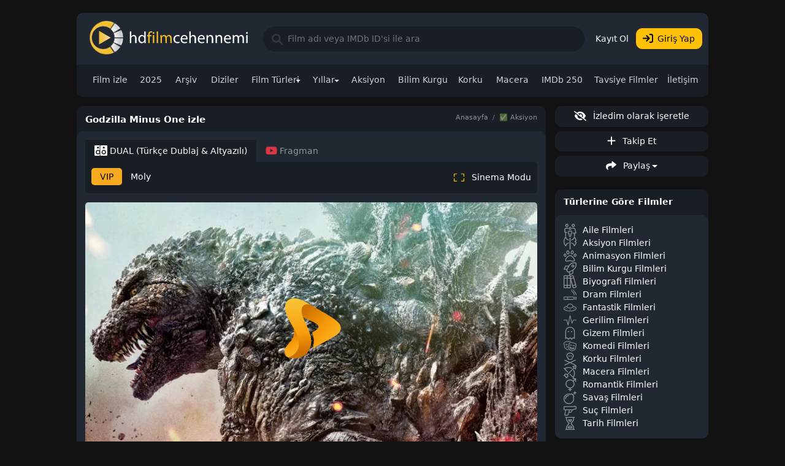

--- FILE ---
content_type: text/html; charset=UTF-8
request_url: https://www.hdfilmcehennemi2.site/godzilla-minus-one-izle
body_size: 32683
content:
<!DOCTYPE html>
<html lang="tr">
<head>
 <meta charset="utf-8">
<meta http-equiv="X-UA-Compatible" content="IE=edge">
<meta name="viewport" content="width=device-width, initial-scale=1.0">
<meta http-equiv="Content-Type" content="text/html; charset=UTF-8">
<meta http-equiv="Content-Language" content="TR">
<meta name="google" content="notranslate">
<meta name="yandex-verification" content="3a6381ffbba0f2f9" />
<base href="https://www.hdfilmcehennemi2.site/">
 <title>Godzilla Minus One izle | Full izle, Hd izle, 720p izle, T&uuml;rk&ccedil;e Dublaj izle, hdfilmcehennemi2</title>
<!--[if lt IE 9]>
<script src=https://oss.maxcdn.com/html5shiv/3.7.3/html5shiv.min.js></script>
<script src=https://oss.maxcdn.com/respond/1.4.2/respond.min.js></script>
<![endif]-->
<link rel="stylesheet" href="https://www.hdfilmcehennemi2.site/assets/front/css/style.css?v=2023" type="text/css">
		<link rel="stylesheet" href="https://www.hdfilmcehennemi2.site/assets/front/css/swiper.min.css?v3" type="text/css">
		<link rel="stylesheet" href="https://www.hdfilmcehennemi2.site/assets/front/js/glide/css/glide.core.min.css" type="text/css">
	<link rel="stylesheet" href="https://www.hdfilmcehennemi2.site/assets/front/js/glide/css/glide.theme.css" type="text/css">
<link rel="apple-touch-icon" sizes="180x180" href="https://www.hdfilmcehennemi2.site/apple-touch-icon.png">
<link rel="icon" type="image/png" sizes="16x16" href="https://www.hdfilmcehennemi2.site/favicon.png">
<link rel="manifest" href="https://www.hdfilmcehennemi2.site/site.webmanifest">
<link rel="mask-icon" href="https://www.hdfilmcehennemi2.site/safari-pinned-tab.svg" color="#222831">
<link rel="shortcut icon" href="https://www.hdfilmcehennemi2.site/favicon.png">
<link rel="alternate" type="application/rss+xml" title="hdfilmcehennemi2 | T&uuml;rk&ccedil;e Dublaj Full HD Kalite Film izle" href="https://www.hdfilmcehennemi2.site/feed" />
<meta name="msapplication-TileColor" content="#222831">
<meta name="msapplication-config" content="https://www.hdfilmcehennemi2.site/browserconfig.xml">
<meta name="theme-color" content="#222831">
<meta name="apple-mobile-web-app-status-bar-style" content="black-translucent" />
<style>
 .footer-menu a {
 display: inline-block;
 padding: 5px 2px;
 min-width: 30px;
 min-height: 30px;
}
.text-muted {
 color: #aab8c4 !important
}
</style>

  <meta property="article:published_time" content="2024-06-01T18:39:00+03:00" />
 <meta property="article:modified_time" content="2024-06-01T21:42:05+03:00" />
  <meta property="og:locale" content="tr_TR" />
 <meta property="og:site_name" content="hdfilmcehennemi2 | T&uuml;rk&ccedil;e Dublaj Full HD Kalite Film izle" />
   <meta property="og:type" content="video.movie" />
    <meta property="og:title" content="Godzilla Minus One izle | Full izle, Hd izle, 720p izle, T&uuml;rk&ccedil;e Dublaj izle, hdfilmcehennemi2" />
   
 <meta name="description" content="Savaş sonrası Japonya&#039;sında ge&ccedil;en Godzilla Minus One, Godzilla&#039;nın ne kadar &uuml;rk&uuml;t&uuml;c&uuml; ve ezici bir g&uuml;&ccedil; olduğunu bir kez daha g&ouml;zler &ouml;n&uuml;ne seriyor... hdfilmceh...">
 
 <meta property="og:url" content="https://www.hdfilmcehennemi2.site/godzilla-minus-one-izle" />
<script>
 window.lazySizesConfig = window.lazySizesConfig || {};
 window.lazySizesConfig.expand = 10;
 window.lazySizesConfig.loadMode = 1;
 window.rekAktif = false;
 !function(a,b){var c=b(a,a.document);a.lazySizes=c,"object"==typeof module&&module.exports&&(module.exports=c)}("undefined"!=typeof window?window:{},function(a,b){"use strict";var c,d;if(function(){var b,c={lazyClass:"lazyload",loadedClass:"lazyloaded",loadingClass:"lazyloading",preloadClass:"lazypreload",errorClass:"lazyerror",autosizesClass:"lazyautosizes",srcAttr:"data-src",srcsetAttr:"data-srcset",sizesAttr:"data-sizes",minSize:40,customMedia:{},init:!0,expFactor:1.5,hFac:.8,loadMode:2,loadHidden:!0,ricTimeout:0,throttleDelay:125};d=a.lazySizesConfig||a.lazysizesConfig||{};for(b in c)b in d||(d[b]=c[b])}(),!b||!b.getElementsByClassName)return{init:function(){},cfg:d,noSupport:!0};var e=b.documentElement,f=a.Date,g=a.HTMLPictureElement,h="addEventListener",i="getAttribute",j=a[h],k=a.setTimeout,l=a.requestAnimationFrame||k,m=a.requestIdleCallback,n=/^picture$/i,o=["load","error","lazyincluded","_lazyloaded"],p={},q=Array.prototype.forEach,r=function(a,b){return p[b]||(p[b]=new RegExp("(\\s|^)"+b+"(\\s|$)")),p[b].test(a[i]("class")||"")&&p[b]},s=function(a,b){r(a,b)||a.setAttribute("class",(a[i]("class")||"").trim()+" "+b)},t=function(a,b){var c;(c=r(a,b))&&a.setAttribute("class",(a[i]("class")||"").replace(c," "))},u=function(a,b,c){var d=c?h:"removeEventListener";c&&u(a,b),o.forEach(function(c){a[d](c,b)})},v=function(a,d,e,f,g){var h=b.createEvent("Event");return e||(e={}),e.instance=c,h.initEvent(d,!f,!g),h.detail=e,a.dispatchEvent(h),h},w=function(b,c){var e;!g&&(e=a.picturefill||d.pf)?(c&&c.src&&!b[i]("srcset")&&b.setAttribute("srcset",c.src),e({reevaluate:!0,elements:[b]})):c&&c.src&&(b.src=c.src)},x=function(a,b){return(getComputedStyle(a,null)||{})[b]},y=function(a,b,c){for(c=c||a.offsetWidth;c<d.minSize&&b&&!a._lazysizesWidth;)c=b.offsetWidth,b=b.parentNode;return c},z=function(){var a,c,d=[],e=[],f=d,g=function(){var b=f;for(f=d.length?e:d,a=!0,c=!1;b.length;)b.shift()();a=!1},h=function(d,e){a&&!e?d.apply(this,arguments):(f.push(d),c||(c=!0,(b.hidden?k:l)(g)))};return h._lsFlush=g,h}(),A=function(a,b){return b?function(){z(a)}:function(){var b=this,c=arguments;z(function(){a.apply(b,c)})}},B=function(a){var b,c=0,e=d.throttleDelay,g=d.ricTimeout,h=function(){b=!1,c=f.now(),a()},i=m&&g>49?function(){m(h,{timeout:g}),g!==d.ricTimeout&&(g=d.ricTimeout)}:A(function(){k(h)},!0);return function(a){var d;(a=!0===a)&&(g=33),b||(b=!0,d=e-(f.now()-c),d<0&&(d=0),a||d<9?i():k(i,d))}},C=function(a){var b,c,d=99,e=function(){b=null,a()},g=function(){var a=f.now()-c;a<d?k(g,d-a):(m||e)(e)};return function(){c=f.now(),b||(b=k(g,d))}},D=function(){var g,m,o,p,y,D,F,G,H,I,J,K,L=/^img$/i,M=/^iframe$/i,N="onscroll"in a&&!/(gle|ing)bot/.test(navigator.userAgent),O=0,P=0,Q=0,R=-1,S=function(a){Q--,(!a||Q<0||!a.target)&&(Q=0)},T=function(a){return null==K&&(K="hidden"==x(b.body,"visibility")),K||!("hidden"==x(a.parentNode,"visibility")&&"hidden"==x(a,"visibility"))},U=function(a,c){var d,f=a,g=T(a);for(G-=c,J+=c,H-=c,I+=c;g&&(f=f.offsetParent)&&f!=b.body&&f!=e;)(g=(x(f,"opacity")||1)>0)&&"visible"!=x(f,"overflow")&&(d=f.getBoundingClientRect(),g=I>d.left&&H<d.right&&J>d.top-1&&G<d.bottom+1);return g},V=function(){var a,f,h,j,k,l,n,o,q,r,s,t,u=c.elements;if((p=d.loadMode)&&Q<8&&(a=u.length)){for(f=0,R++;f<a;f++)if(u[f]&&!u[f]._lazyRace)if(!N||c.prematureUnveil&&c.prematureUnveil(u[f]))ba(u[f]);else if((o=u[f][i]("data-expand"))&&(l=1*o)||(l=P),r||(r=!d.expand||d.expand<1?e.clientHeight>500&&e.clientWidth>500?500:370:d.expand,c._defEx=r,s=r*d.expFactor,t=d.hFac,K=null,P<s&&Q<1&&R>2&&p>2&&!b.hidden?(P=s,R=0):P=p>1&&R>1&&Q<6?r:O),q!==l&&(D=innerWidth+l*t,F=innerHeight+l,n=-1*l,q=l),h=u[f].getBoundingClientRect(),(J=h.bottom)>=n&&(G=h.top)<=F&&(I=h.right)>=n*t&&(H=h.left)<=D&&(J||I||H||G)&&(d.loadHidden||T(u[f]))&&(m&&Q<3&&!o&&(p<3||R<4)||U(u[f],l))){if(ba(u[f]),k=!0,Q>9)break}else!k&&m&&!j&&Q<4&&R<4&&p>2&&(g[0]||d.preloadAfterLoad)&&(g[0]||!o&&(J||I||H||G||"auto"!=u[f][i](d.sizesAttr)))&&(j=g[0]||u[f]);j&&!k&&ba(j)}},W=B(V),X=function(a){var b=a.target;if(b._lazyCache)return void delete b._lazyCache;S(a),s(b,d.loadedClass),t(b,d.loadingClass),u(b,Z),v(b,"lazyloaded")},Y=A(X),Z=function(a){Y({target:a.target})},$=function(a,b){try{a.contentWindow.location.replace(b)}catch(c){a.src=b}},_=function(a){var b,c=a[i](d.srcsetAttr);(b=d.customMedia[a[i]("data-media")||a[i]("media")])&&a.setAttribute("media",b),c&&a.setAttribute("srcset",c)},aa=A(function(a,b,c,e,f){var g,h,j,l,m,p;(m=v(a,"lazybeforeunveil",b)).defaultPrevented||(e&&(c?s(a,d.autosizesClass):a.setAttribute("sizes",e)),h=a[i](d.srcsetAttr),g=a[i](d.srcAttr),f&&(j=a.parentNode,l=j&&n.test(j.nodeName||"")),p=b.firesLoad||"src"in a&&(h||g||l),m={target:a},s(a,d.loadingClass),p&&(clearTimeout(o),o=k(S,2500),u(a,Z,!0)),l&&q.call(j.getElementsByTagName("source"),_),h?a.setAttribute("srcset",h):g&&!l&&(M.test(a.nodeName)?$(a,g):a.src=g),f&&(h||l)&&w(a,{src:g})),a._lazyRace&&delete a._lazyRace,t(a,d.lazyClass),z(function(){var b=a.complete&&a.naturalWidth>1;p&&!b||(b&&s(a,"ls-is-cached"),X(m),a._lazyCache=!0,k(function(){"_lazyCache"in a&&delete a._lazyCache},9)),"lazy"==a.loading&&Q--},!0)}),ba=function(a){if(!a._lazyRace){var b,c=L.test(a.nodeName),e=c&&(a[i](d.sizesAttr)||a[i]("sizes")),f="auto"==e;(!f&&m||!c||!a[i]("src")&&!a.srcset||a.complete||r(a,d.errorClass)||!r(a,d.lazyClass))&&(b=v(a,"lazyunveilread").detail,f&&E.updateElem(a,!0,a.offsetWidth),a._lazyRace=!0,Q++,aa(a,b,f,e,c))}},ca=C(function(){d.loadMode=3,W()}),da=function(){3==d.loadMode&&(d.loadMode=2),ca()},ea=function(){if(!m){if(f.now()-y<999)return void k(ea,999);m=!0,d.loadMode=3,W(),j("scroll",da,!0)}};return{_:function(){y=f.now(),c.elements=b.getElementsByClassName(d.lazyClass),g=b.getElementsByClassName(d.lazyClass+" "+d.preloadClass),j("scroll",W,!0),j("resize",W,!0),j("pageshow",function(a){if(a.persisted){var c=b.querySelectorAll("."+d.loadingClass);c.length&&c.forEach&&l(function(){c.forEach(function(a){a.complete&&ba(a)})})}}),a.MutationObserver?new MutationObserver(W).observe(e,{childList:!0,subtree:!0,attributes:!0}):(e[h]("DOMNodeInserted",W,!0),e[h]("DOMAttrModified",W,!0),setInterval(W,999)),j("hashchange",W,!0),["focus","mouseover","click","load","transitionend","animationend"].forEach(function(a){b[h](a,W,!0)}),/d$|^c/.test(b.readyState)?ea():(j("load",ea),b[h]("DOMContentLoaded",W),k(ea,2e4)),c.elements.length?(V(),z._lsFlush()):W()},checkElems:W,unveil:ba,_aLSL:da}}(),E=function(){var a,c=A(function(a,b,c,d){var e,f,g;if(a._lazysizesWidth=d,d+="px",a.setAttribute("sizes",d),n.test(b.nodeName||""))for(e=b.getElementsByTagName("source"),f=0,g=e.length;f<g;f++)e[f].setAttribute("sizes",d);c.detail.dataAttr||w(a,c.detail)}),e=function(a,b,d){var e,f=a.parentNode;f&&(d=y(a,f,d),e=v(a,"lazybeforesizes",{width:d,dataAttr:!!b}),e.defaultPrevented||(d=e.detail.width)&&d!==a._lazysizesWidth&&c(a,f,e,d))},f=function(){var b,c=a.length;if(c)for(b=0;b<c;b++)e(a[b])},g=C(f);return{_:function(){a=b.getElementsByClassName(d.autosizesClass),j("resize",g)},checkElems:g,updateElem:e}}(),F=function(){!F.i&&b.getElementsByClassName&&(F.i=!0,E._(),D._())};return k(function(){d.init&&F()}),c={cfg:d,autoSizer:E,loader:D,init:F,uP:w,aC:s,rC:t,hC:r,fire:v,gW:y,rAF:z}})</script></head>
<body class="p-0 mt-0">
<div class="main-container container mt-0 mt-lg-4">
  <nav class="navbar navbar-expand-lg navbar-dark bg-dark header">
 <div class="container-fluid">
 <button class="navbar-toggler border-0 px-1" type="button" data-bs-toggle="collapse" data-bs-target="#topNav">
 <svg xmlns="http://www.w3.org/2000/svg" viewBox="0 0 448 512" class="svg-inline--fa"><path d="M0 96C0 78.33 14.33 64 32 64H416C433.7 64 448 78.33 448 96C448 113.7 433.7 128 416 128H32C14.33 128 0 113.7 0 96zM0 256C0 238.3 14.33 224 32 224H416C433.7 224 448 238.3 448 256C448 273.7 433.7 288 416 288H32C14.33 288 0 273.7 0 256zM416 448H32C14.33 448 0 433.7 0 416C0 398.3 14.33 384 32 384H416C433.7 384 448 398.3 448 416C448 433.7 433.7 448 416 448z"/></svg>
 </button>
 <a class="navbar-brand img-logo " href="https://www.hdfilmcehennemi2.site/" title="hdfilmcehennemi2 | T&uuml;rk&ccedil;e Dublaj Full HD Kalite Film izle">
 <img src="https://www.hdfilmcehennemi2.site/assets/front/img/hd_logo.svg" width="100" height="50" alt="hdfilmcehennemi2 | T&uuml;rk&ccedil;e Dublaj Full HD Kalite Film izle">
	</a>
 <button class="navbar-toggler border-0 px-1" type="button" data-bs-toggle="collapse" data-bs-target="#sidebarNav">
 <svg xmlns="http://www.w3.org/2000/svg" viewBox="0 0 512 512" class="svg-inline--fa"><path d="M3.853 54.87C10.47 40.9 24.54 32 40 32H472C487.5 32 501.5 40.9 508.1 54.87C514.8 68.84 512.7 85.37 502.1 97.33L320 320.9V448C320 460.1 313.2 471.2 302.3 476.6C291.5 482 278.5 480.9 268.8 473.6L204.8 425.6C196.7 419.6 192 410.1 192 400V320.9L9.042 97.33C-.745 85.37-2.765 68.84 3.854 54.87L3.853 54.87z"/></svg>
 </button>
 <div class="collapse navbar-collapse" id="topNav">
 <div class="d-flex w-100">
 <input class="form-control form-control-md form-control-dark header-search me-2" id="search" type="search" placeholder="Film adı veya IMDb ID'si ile ara">
 </div>
 <div class="d-flex justify-content-center my-3 my-sm-0">
   <button type="button" class="btn btn-default text-white" data-bs-toggle="modal" data-bs-target="#registerModal">Kayıt Ol</button>
 <button type="button" class="btn btn-warning" data-bs-toggle="modal" data-bs-target="#loginModal"><svg xmlns="http://www.w3.org/2000/svg" viewBox="0 0 512 512" class="svg-inline--fa me-2"><path d="M416 32h-64c-17.67 0-32 14.33-32 32s14.33 32 32 32h64c17.67 0 32 14.33 32 32v256c0 17.67-14.33 32-32 32h-64c-17.67 0-32 14.33-32 32s14.33 32 32 32h64c53.02 0 96-42.98 96-96V128C512 74.98 469 32 416 32zM342.6 233.4l-128-128c-12.51-12.51-32.76-12.49-45.25 0c-12.5 12.5-12.5 32.75 0 45.25L242.8 224H32C14.31 224 0 238.3 0 256s14.31 32 32 32h210.8l-73.38 73.38c-12.5 12.5-12.5 32.75 0 45.25s32.75 12.5 45.25 0l128-128C355.1 266.1 355.1 245.9 342.6 233.4z"/></svg>Giriş Yap</button>
   </div>
 </div>
 </div>
	</nav>
	<nav class="navbar navbar-expand-lg navbar-dark bg-darker main-menu">
 <div class="container-fluid">
 <div class="collapse navbar-collapse" id="topNav">
 <ul class="navbar-nav me-auto mb-2 mb-md-0 text-center">
   <li class="nav-item ">
 <a href="https://www.hdfilmcehennemi2.site/" class="nav-link " >Film izle</a>
  </li>
  <li class="nav-item ">
 <a href="https://www.hdfilmcehennemi2.site/yil/2025" class="nav-link " >2025</a>
  </li>
  <li class="nav-item ">
 <a href="https://www.hdfilmcehennemi2.site/kesfet" class="nav-link " >Arşiv</a>
  </li>
  <li class="nav-item ">
 <a href="https://www.hdfilmcehennemi2.site/dizi-izle" class="nav-link " >Diziler</a>
  </li>
  <li class="nav-item dropdown">
 <a href="https://www.hdfilmcehennemi2.site/#" class="nav-link dropdown-toggle" data-bs-toggle=&quot;dropdown&quot;>Film T&uuml;rleri</a>
  <ul class="dropdown-menu dropdown-menu-dark top-dropdown flex-wrap" style="width:350px">
  <li class="w-50"><a href="https://www.hdfilmcehennemi2.site/tur/aile-filmleri" class="dropdown-item">Aile Filmleri</a></li>
  <li class="w-50"><a href="https://www.hdfilmcehennemi2.site/tur/aksiyon-filmleri-izle" class="dropdown-item">Aksiyon Filmleri</a></li>
  <li class="w-50"><a href="https://www.hdfilmcehennemi2.site/tur/animasyon-film-izle" class="dropdown-item">Animasyon Filmleri</a></li>
  <li class="w-50"><a href="https://www.hdfilmcehennemi2.site/tur/belgesel-filmleri" class="dropdown-item">Belgesel</a></li>
  <li class="w-50"><a href="https://www.hdfilmcehennemi2.site/tur/bilim-kurgu-filmleri-izle" class="dropdown-item">Bilim Kurgu Filmleri</a></li>
  <li class="w-50"><a href="https://www.hdfilmcehennemi2.site/tur/biyografi-filmleri" class="dropdown-item">Biyografi Filmleri</a></li>
  <li class="w-50"><a href="https://www.hdfilmcehennemi2.site/tur/dram-filmleri" class="dropdown-item">Dram Filmleri</a></li>
  <li class="w-50"><a href="https://www.hdfilmcehennemi2.site/tur/fantastik-filmleri" class="dropdown-item">Fantastik Filmleri</a></li>
  <li class="w-50"><a href="https://www.hdfilmcehennemi2.site/tur/gerilim-filmleri" class="dropdown-item">Gerilim Filmleri</a></li>
  <li class="w-50"><a href="https://www.hdfilmcehennemi2.site/tur/gizem-filmleri" class="dropdown-item">Gizem Filmleri</a></li>
  <li class="w-50"><a href="https://www.hdfilmcehennemi2.site/tur/komedi-filmleri" class="dropdown-item">Komedi Filmleri</a></li>
  <li class="w-50"><a href="https://www.hdfilmcehennemi2.site/tur/korku-filmleri" class="dropdown-item">Korku Filmleri</a></li>
  <li class="w-50"><a href="https://www.hdfilmcehennemi2.site/tur/macera-filmleri" class="dropdown-item">Macera Filmleri</a></li>
  <li class="w-50"><a href="https://www.hdfilmcehennemi2.site/tur/muzik-filmleri" class="dropdown-item">M&uuml;zik Filmleri</a></li>
  <li class="w-50"><a href="https://www.hdfilmcehennemi2.site/tur/muzikal-filmler" class="dropdown-item">M&uuml;zikal Fimleri</a></li>
  <li class="w-50"><a href="https://www.hdfilmcehennemi2.site/tur/savas-filmleri" class="dropdown-item">Savaş Filmleri</a></li>
  <li class="w-50"><a href="https://www.hdfilmcehennemi2.site/tur/spor-filmleri" class="dropdown-item">Spor Filmleri</a></li>
  <li class="w-50"><a href="https://www.hdfilmcehennemi2.site/tur/suc-filmleri" class="dropdown-item">Su&ccedil; Filmleri</a></li>
  <li class="w-50"><a href="https://www.hdfilmcehennemi2.site/tur/tarih-filmleri" class="dropdown-item">Tarih Filmleri</a></li>
  <li class="w-50"><a href="https://www.hdfilmcehennemi2.site/tur/western-filmleri" class="dropdown-item">Western Filmleri</a></li>
  </ul>
  </li>
  <li class="nav-item dropdown">
 <a href="https://www.hdfilmcehennemi2.site/#" class="nav-link dropdown-toggle" data-bs-toggle=&quot;dropdown&quot;>Yıllar</a>
  <ul class="dropdown-menu dropdown-menu-dark top-dropdown flex-wrap" style="width:350px">
  <li class="w-50"><a href="https://www.hdfilmcehennemi2.site/yil/2023" class="dropdown-item">2023 Filmleri</a></li>
  <li class="w-50"><a href="https://www.hdfilmcehennemi2.site/yil/2022" class="dropdown-item">2022 Filmleri</a></li>
  <li class="w-50"><a href="https://www.hdfilmcehennemi2.site/yil/2021" class="dropdown-item">2021 Filmleri</a></li>
  <li class="w-50"><a href="https://www.hdfilmcehennemi2.site/yil/2020" class="dropdown-item">2020 Filmleri</a></li>
  <li class="w-50"><a href="https://www.hdfilmcehennemi2.site/yil/2019" class="dropdown-item">2019 Filmleri</a></li>
  <li class="w-50"><a href="https://www.hdfilmcehennemi2.site/yil/2018" class="dropdown-item">2018 Filmleri</a></li>
  <li class="w-50"><a href="https://www.hdfilmcehennemi2.site/yil/2017" class="dropdown-item">2017 Filmleri</a></li>
  <li class="w-50"><a href="https://www.hdfilmcehennemi2.site/yil/2016" class="dropdown-item">2016 Filmleri</a></li>
  <li class="w-50"><a href="https://www.hdfilmcehennemi2.site/yil/2015" class="dropdown-item">2015 Filmleri</a></li>
  <li class="w-50"><a href="https://www.hdfilmcehennemi2.site/yil/2014" class="dropdown-item">2014 Filmleri</a></li>
  <li class="w-50"><a href="https://www.hdfilmcehennemi2.site/yil/2013" class="dropdown-item">2013 Filmleri</a></li>
  <li class="w-50"><a href="https://www.hdfilmcehennemi2.site/yil/2012" class="dropdown-item">2012 Filmleri</a></li>
  <li class="w-50"><a href="https://www.hdfilmcehennemi2.site/yil/2011" class="dropdown-item">2011 Filmleri</a></li>
  <li class="w-50"><a href="https://www.hdfilmcehennemi2.site/yil/2010" class="dropdown-item">2010 Filmleri</a></li>
  <li class="w-50"><a href="https://www.hdfilmcehennemi2.site/eski-filmler" class="dropdown-item">Eski Filmler</a></li>
  <li class="w-50"><a href="https://www.hdfilmcehennemi2.site/yil/2024" class="dropdown-item">2024 Filmleri</a></li>
  <li class="w-50"><a href="https://www.hdfilmcehennemi2.site/yil/2025" class="dropdown-item">2025 Filmleri</a></li>
  </ul>
  </li>
  <li class="nav-item ">
 <a href="https://www.hdfilmcehennemi2.site/tur/aksiyon-filmleri-izle" class="nav-link " >Aksiyon</a>
  </li>
  <li class="nav-item ">
 <a href="https://www.hdfilmcehennemi2.site/tur/bilim-kurgu-filmleri-izle" class="nav-link " >Bilim Kurgu</a>
  </li>
  <li class="nav-item ">
 <a href="https://www.hdfilmcehennemi2.site/tur/korku-filmleri" class="nav-link " >Korku</a>
  </li>
  <li class="nav-item ">
 <a href="https://www.hdfilmcehennemi2.site/tur/macera-filmleri" class="nav-link " >Macera</a>
  </li>
  <li class="nav-item ">
 <a href="https://www.hdfilmcehennemi2.site/imdb-puani" class="nav-link " >IMDb 250</a>
  </li>
  <li class="nav-item ">
 <a href="https://www.hdfilmcehennemi2.site/kategori/tavsiye-filmleri-izle" class="nav-link " >Tavsiye Filmler</a>
  </li>
  <li class="nav-item ">
 <a href="https://www.hdfilmcehennemi2.site/iletisim" class="nav-link " >İletişim</a>
  </li>
   </ul>
 </div>
 </div>
	</nav>
 <div class="wrapper-container">
  <main class="container">
  
  <div class="row">
 <div class="col inner-content">
  
 
 	<script type="application/ld+json">
	{
 "@context":"http://schema.org",
 "@type":"Movie",
 "name":"Godzilla Minus One",
 "image":"https://www.hdfilmcehennemi2.site/uploads/poster/godzilla-minus-one.jpg",
 "datePublished":"2024-06-01T18:39:00.000Z",
 "duration":"PT120M",
 "timeRequired":"PT120M",
 	"actor":[
 {"@type":"Person","name":"Ry&ucirc;nosuke Kamiki","url":"https://www.hdfilmcehennemi2.site/oyuncu/ryunosuke-kamiki"},
	 {"@type":"Person","name":"Minami Hamabe","url":"https://www.hdfilmcehennemi2.site/oyuncu/minami-hamabe"},
	 {"@type":"Person","name":"Yuki Yamada","url":"https://www.hdfilmcehennemi2.site/oyuncu/yuki-yamada"},
	 {"@type":"Person","name":"Munetaka Aoki","url":"https://www.hdfilmcehennemi2.site/oyuncu/munetaka-aoki"}
		],
"description":"Savaş sonrası Japonya&#039;sında ge&ccedil;en Godzilla Minus One, Godzilla&#039;nın ne kadar &uuml;rk&uuml;t&uuml;c&uuml; ve ezici bir g&uuml;&ccedil; olduğunu bir kez daha g&ouml;zler &ouml;n&uuml;ne seriyor... hdfilmcehennemi2.org iyi seyirler diler...",
 "potentialAction":{
 "@type":"WatchAction",
 "target":[
 {
 "@type":"EntryPoint",
 "urlTemplate":"https://www.hdfilmcehennemi2.site/godzilla-minus-one-izle",
 "inLanguage":"tr",
 "actionPlatform":["http://schema.org/DesktopWebPlatform","http://schema.org/MobileWebPlatform","http://schema.org/IOSPlatform"]
 }
 ]
 },
 	"countryOfOrigin":{"@type":"Country","name":"JP"},
 "trailer":{
	"@type":"VideoObject",
	"name":"Godzilla Minus One",
 "description":"Savaş sonrası Japonya&#039;sında ge&ccedil;en Godzilla Minus One, Godzilla&#039;nın ne kadar &uuml;rk&uuml;t&uuml;c&uuml; ve ezici bir g&uuml;&ccedil; olduğunu bir kez daha g&ouml;zler &ouml;n&uuml;ne seriyor... hdfilmcehennemi2.org iyi seyirler diler...",
 "thumbnailUrl":"https://www.hdfilmcehennemi2.site/uploads/poster/godzilla-minus-one.jpg",
 "thumbnail":{"@type":"ImageObject","contentUrl":"https://www.hdfilmcehennemi2.site/uploads/poster/godzilla-minus-one.jpg"},
 "uploadDate":"2024-06-01T18:39:00.000Z",
 "embedUrl":"https://youtube.com/embed/ZPeuTKrBzmo",
 "publisher":{
 "@type":"Organization",
 "name":"hdfilmcehennemi2",
 "logo":{
 "@type":"ImageObject",
 "url":"https://www.hdfilmcehennemi2.site/assets/front/img/eksen.png"
 }
 },
 "interactionCount": "54132"
 },
 	"aggregateRating":{
 "@type":"AggregateRating",
 "ratingValue":"6",
 "bestRating":"10.0",
 "worstRating":"1.0",
 "ratingCount":2
	},
	"director":{"@type":"Person","name":"hdfilmcehennemi2"}
}
</script>	
	<div class="card card-dark mb-4 p-0">
 <div class="card-header">
 <div class="d-flex justify-content-between page-title-wrapper p-0 w-100">
 <div class="align-items-center">
 <h1 class="page-title d-flex gap-2">
 Godzilla Minus One izle
  </h1>
 
  </div>
 <nav aria-label="breadcrumb" class="my-2 my-sm-0">
 <ol class="breadcrumb mb-0">
 <li class="breadcrumb-item"><a href="https://www.hdfilmcehennemi2.site/">Anasayfa</a></li>
  <li class="breadcrumb-item"><a href="https://www.hdfilmcehennemi2.site/tur/aksiyon-filmleri-izle">✅ Aksiyon</a></li>
  </ol>
 </nav>
 </div>
 </div>
 <div class="card-body">
 <ul class="nav nav-tabs nav-slider">
    <li class="nav-item">
 <a class="nav-link active" href="https://www.hdfilmcehennemi2.site/godzilla-minus-one-izle">
  <svg xmlns="http://www.w3.org/2000/svg" viewBox="0 0 640 512" class="svg-inline--fa"><path d="M112 336c0 35.33 28.69 64 64 64s64-28.67 64-64s-28.69-64-64-64S112 300.7 112 336zM256 48C256.1 33.22 263.4 11.72 272.4 0H48C21.5 0 0 21.5 0 48v416C0 490.5 21.5 512 48 512h224.4C263.4 500.3 256.1 478.8 256 464v-49.79C237.8 432.9 201.1 448 175.9 448c-61.84 0-112-50.17-112-112s50.16-112 112-112C201.1 224 237.8 239.1 256 257.8V48zM176 160C149.5 160 128 138.5 128 112S149.5 64 176 64S224 85.5 224 112S202.5 160 176 160zM592 0h-256C309.5 0 288 21.5 288 48v416c0 26.5 21.5 48 48 48h256c26.5 0 48-21.5 48-48v-416C640 21.5 618.5 0 592 0zM464 64C490.5 64 512 85.5 512 112S490.5 160 464 160S416 138.5 416 112S437.5 64 464 64zM464 448c-61.81 0-112-50.17-112-112S402.2 224 464 224S576 274.2 576 336S525.8 448 464 448zM464 272c-35.31 0-64 28.67-64 64s28.69 64 64 64s64-28.67 64-64S499.3 272 464 272z"/></svg> DUAL (Türkçe Dublaj & Altyazılı)
  </a>
 </li>
     <li class="nav-item">
 <div class="nav-link" href="#" data-bs-toggle="modal" data-bs-target="#videoModal" data-trailer="ZPeuTKrBzmo"><svg xmlns="http://www.w3.org/2000/svg" viewBox="0 0 576 512" class="svg-inline--fa text-danger"><path d="M549.655 124.083c-6.281-23.65-24.787-42.276-48.284-48.597C458.781 64 288 64 288 64S117.22 64 74.629 75.486c-23.497 6.322-42.003 24.947-48.284 48.597-11.412 42.867-11.412 132.305-11.412 132.305s0 89.438 11.412 132.305c6.281 23.65 24.787 41.5 48.284 47.821C117.22 448 288 448 288 448s170.78 0 213.371-11.486c23.497-6.321 42.003-24.171 48.284-47.821 11.412-42.867 11.412-132.305 11.412-132.305s0-89.438-11.412-132.305zm-317.51 213.508V175.185l142.739 81.205-142.739 81.201z"/></svg> Fragman</div>
 </li>
  </ul>
 
 <nav class="nav card-nav card-nav-bg horizontal nav-slider gap-2 p-0 py-2 pb-3">
 <div class="tab-content">
    <div class="tab-pane active" id="videosdual" role="tabpanel">
  <nav class="nav card-nav card-nav-bg horizontal nav-slider gap-2 m-0" style="padding:0!important;">
  <a class="nav-link px-3 py-1 active" href="https://www.hdfilmcehennemi2.site/godzilla-minus-one-izle">
 VIP
 </a>
  <a class="nav-link px-3 py-1 " href="https://www.hdfilmcehennemi2.site/godzilla-minus-one-izle/1">
 Moly
 </a>
  </nav>
  </div>
    </div>
 <div class="nav-link ms-auto cinemode d-none d-sm-flex" href="#"><svg xmlns="http://www.w3.org/2000/svg" viewBox="0 0 512 512" class="svg-inline--fa text-warning"><path d="M144 64h-128C7.156 64 0 71.16 0 80v128C0 216.8 7.156 224 16 224S32 216.8 32 208V96h112C152.8 96 160 88.84 160 80S152.8 64 144 64zM144 416H32V304C32 295.2 24.84 288 16 288S0 295.2 0 304v128C0 440.8 7.156 448 16 448h128C152.8 448 160 440.8 160 432S152.8 416 144 416zM496 288C487.2 288 480 295.2 480 304V416h-112c-8.844 0-16 7.156-16 16s7.156 16 16 16h128c8.844 0 16-7.156 16-16v-128C512 295.2 504.8 288 496 288zM496 64h-128C359.2 64 352 71.16 352 80S359.2 96 368 96H480v112C480 216.8 487.2 224 496 224S512 216.8 512 208v-128C512 71.16 504.8 64 496 64z"/></svg> Sinema Modu</div>
 </nav>
 
  
  
 <div class="card card-dark">
 <div class="player-container">
  <div class="play-that-video">
    <img alt="Godzilla Minus One izle"
      width="16" height="9"
      class="img-fluid"
      src="https://www.hdfilmcehennemi2.site/uploads/cover/godzilla-minus-one_list.webp">
   	</div>

	<div class="card-video" hidden>
 <img alt="Godzilla Minus One izle"
      width="16" height="9"
      class="d-none d-sm-block"
      src="[data-uri]">
 <img alt="Godzilla Minus One izle"
      width="1" height="1"
      class="d-sm-none"
      src="[data-uri]">
 <iframe class="vip" data-src="//vidload.site/player/jsezvtwxuqy7jc1szkte" scrolling="no" allowfullscreen="true"></iframe>
	</div>


  </div>
 
 </div>
  </div>
	</div>
	
		
	<div class="card card-dark mt-4">
 <div class="card-body">
 <div class="row">
 <div class="col-8 col-sm-4 mx-auto mx-sm-0 mb-3 mb-sm-0 d-none d-sm-block">
 <picture class="poster-auto">
   <source type="image/webp" data-srcset="https://www.hdfilmcehennemi2.site/uploads/poster/godzilla-minus-one_list.webp">
    <source type="image/jpeg" data-srcset="https://www.hdfilmcehennemi2.site/uploads/poster/godzilla-minus-one_list.jpg">
  <img class="lazyload poster-auto" alt="Godzilla Minus One izle" width="185" height="278" data-src="https://www.hdfilmcehennemi2.site/uploads/poster/godzilla-minus-one_list.jpg" src="[data-uri]" />
 </picture>
 </div>
 <div class="col-12 col-sm-8 min-0">
 <article class="text-white">
 <strong class="d-flex mb-3">Godzilla Minus One Filminin Bilgileri</strong>
 <hr class="bg-light-25">
 <p>Savaş sonrası Japonya&#039;sında ge&ccedil;en Godzilla Minus One, Godzilla&#039;nın ne kadar &uuml;rk&uuml;t&uuml;c&uuml; ve ezici bir g&uuml;&ccedil; olduğunu bir kez daha g&ouml;zler &ouml;n&uuml;ne seriyor... hdfilmcehennemi2.org iyi seyirler diler...</p>
 <div class="pb-2">
 <strong class="text-white-50">Orijinal Adı:</strong> Godzilla Minus One
 </div>
  <div class="pb-2">
 <strong class="text-white-50">Film Dili:</strong>
  <a href=""></a>
  </div>
   <div class="pb-2">
 <strong class="text-white-50">Tür:</strong>
  <a href="https://www.hdfilmcehennemi2.site/tur/aksiyon-filmleri-izle">Aksiyon</a>
 , 
  <a href="https://www.hdfilmcehennemi2.site/tur/macera-filmleri">Macera</a>
 , 
  <a href="https://www.hdfilmcehennemi2.site/tur/dram-filmleri">Dram</a>
 
  </div>
   <div class="pb-2">
 <strong class="text-white-50">Kategori:</strong>
  <a href="https://www.hdfilmcehennemi2.site/kategori/tavsiye-filmleri-izle">Tavsiye Filmler</a>
 
  </div>
   <div class="pb-2">
 <strong class="text-white-50">Etiketler:</strong>
  <a href="https://www.hdfilmcehennemi2.site/tag/uzak-dogu-filmleri">Uzak Doğu Filmleri</a>
 
  </div>
   <div class="pb-2">
 <strong class="text-white-50">Yönetmen:</strong>
  Takashi Yamazaki
 
  </div>
  
 <div class="rating-scores d-flex my-3">
 <div class="rating-item imdb-rating-item">
 <div class="sidebar-rating-value">
 <div class="rating-visual me-2">
 <svg xmlns="http://www.w3.org/2000/svg" viewBox="0 0 448 512" class="svg-inline--fa text-warning"><path d="M400 32H48C21.5 32 0 53.5 0 80v352c0 26.5 21.5 48 48 48h352c26.5 0 48-21.5 48-48V80c0-26.5-21.5-48-48-48zM21.3 229.2H21c.1-.1.2-.3.3-.4zM97 319.8H64V192h33zm113.2 0h-28.7v-86.4l-11.6 86.4h-20.6l-12.2-84.5v84.5h-29V192h42.8c3.3 19.8 6 39.9 8.7 59.9l7.6-59.9h43zm11.4 0V192h24.6c17.6 0 44.7-1.6 49 20.9 1.7 7.6 1.4 16.3 1.4 24.4 0 88.5 11.1 82.6-75 82.5zm160.9-29.2c0 15.7-2.4 30.9-22.2 30.9-9 0-15.2-3-20.9-9.8l-1.9 8.1h-29.8V192h31.7v41.7c6-6.5 12-9.2 20.9-9.2 21.4 0 22.2 12.8 22.2 30.1zM265 229.9c0-9.7 1.6-16-10.3-16v83.7c12.2.3 10.3-8.7 10.3-18.4zm85.5 26.1c0-5.4 1.1-12.7-6.2-12.7-6 0-4.9 8.9-4.9 12.7 0 .6-1.1 39.6 1.1 44.7.8 1.6 2.2 2.4 3.8 2.4 7.8 0 6.2-9 6.2-14.4z"/></svg>
 </div>
 <div class="rating-votes">
 <div class="rate">
 <span>7.9</span>
 </div>
 <div class="detail-text">IMDb Puanı</div>
 </div>
 </div>
 </div>
 <div class="rating-item user-rating-item">
 <div class="sidebar-rating-value">
 <div class="rating-visual me-2">
 <svg xmlns="http://www.w3.org/2000/svg" viewBox="0 0 576 512" class="svg-inline--fa text-warning"><path d="M381.2 150.3L524.9 171.5C536.8 173.2 546.8 181.6 550.6 193.1C554.4 204.7 551.3 217.3 542.7 225.9L438.5 328.1L463.1 474.7C465.1 486.7 460.2 498.9 450.2 506C440.3 513.1 427.2 514 416.5 508.3L288.1 439.8L159.8 508.3C149 514 135.9 513.1 126 506C116.1 498.9 111.1 486.7 113.2 474.7L137.8 328.1L33.58 225.9C24.97 217.3 21.91 204.7 25.69 193.1C29.46 181.6 39.43 173.2 51.42 171.5L195 150.3L259.4 17.97C264.7 6.954 275.9-.0391 288.1-.0391C300.4-.0391 311.6 6.954 316.9 17.97L381.2 150.3z"/></svg>
 </div>
 <div class="rating-votes">
 <div class="rate">
 <span>6.0</span><span class="text-white-50"> / 10</span>
 </div>
 <div class="detail-text">Üye Puanı</div>
 </div>
 </div>
 </div>
 <div class="rating-item user-rate-item d-flex flex-column">
 <div class="rating" data-rating="17109" data-auth>
   <input type="radio" name="rating" value="10" id="rating_10"><label for="rating_10"><svg xmlns="http://www.w3.org/2000/svg" viewBox="0 0 576 512" class="svg-inline--fa"><path d="M381.2 150.3L524.9 171.5C536.8 173.2 546.8 181.6 550.6 193.1C554.4 204.7 551.3 217.3 542.7 225.9L438.5 328.1L463.1 474.7C465.1 486.7 460.2 498.9 450.2 506C440.3 513.1 427.2 514 416.5 508.3L288.1 439.8L159.8 508.3C149 514 135.9 513.1 126 506C116.1 498.9 111.1 486.7 113.2 474.7L137.8 328.1L33.58 225.9C24.97 217.3 21.91 204.7 25.69 193.1C29.46 181.6 39.43 173.2 51.42 171.5L195 150.3L259.4 17.97C264.7 6.954 275.9-.0391 288.1-.0391C300.4-.0391 311.6 6.954 316.9 17.97L381.2 150.3z"/></svg></label>
    <input type="radio" name="rating" value="9" id="rating_9"><label for="rating_9"><svg xmlns="http://www.w3.org/2000/svg" viewBox="0 0 576 512" class="svg-inline--fa"><path d="M381.2 150.3L524.9 171.5C536.8 173.2 546.8 181.6 550.6 193.1C554.4 204.7 551.3 217.3 542.7 225.9L438.5 328.1L463.1 474.7C465.1 486.7 460.2 498.9 450.2 506C440.3 513.1 427.2 514 416.5 508.3L288.1 439.8L159.8 508.3C149 514 135.9 513.1 126 506C116.1 498.9 111.1 486.7 113.2 474.7L137.8 328.1L33.58 225.9C24.97 217.3 21.91 204.7 25.69 193.1C29.46 181.6 39.43 173.2 51.42 171.5L195 150.3L259.4 17.97C264.7 6.954 275.9-.0391 288.1-.0391C300.4-.0391 311.6 6.954 316.9 17.97L381.2 150.3z"/></svg></label>
    <input type="radio" name="rating" value="8" id="rating_8"><label for="rating_8"><svg xmlns="http://www.w3.org/2000/svg" viewBox="0 0 576 512" class="svg-inline--fa"><path d="M381.2 150.3L524.9 171.5C536.8 173.2 546.8 181.6 550.6 193.1C554.4 204.7 551.3 217.3 542.7 225.9L438.5 328.1L463.1 474.7C465.1 486.7 460.2 498.9 450.2 506C440.3 513.1 427.2 514 416.5 508.3L288.1 439.8L159.8 508.3C149 514 135.9 513.1 126 506C116.1 498.9 111.1 486.7 113.2 474.7L137.8 328.1L33.58 225.9C24.97 217.3 21.91 204.7 25.69 193.1C29.46 181.6 39.43 173.2 51.42 171.5L195 150.3L259.4 17.97C264.7 6.954 275.9-.0391 288.1-.0391C300.4-.0391 311.6 6.954 316.9 17.97L381.2 150.3z"/></svg></label>
    <input type="radio" name="rating" value="7" id="rating_7"><label for="rating_7"><svg xmlns="http://www.w3.org/2000/svg" viewBox="0 0 576 512" class="svg-inline--fa"><path d="M381.2 150.3L524.9 171.5C536.8 173.2 546.8 181.6 550.6 193.1C554.4 204.7 551.3 217.3 542.7 225.9L438.5 328.1L463.1 474.7C465.1 486.7 460.2 498.9 450.2 506C440.3 513.1 427.2 514 416.5 508.3L288.1 439.8L159.8 508.3C149 514 135.9 513.1 126 506C116.1 498.9 111.1 486.7 113.2 474.7L137.8 328.1L33.58 225.9C24.97 217.3 21.91 204.7 25.69 193.1C29.46 181.6 39.43 173.2 51.42 171.5L195 150.3L259.4 17.97C264.7 6.954 275.9-.0391 288.1-.0391C300.4-.0391 311.6 6.954 316.9 17.97L381.2 150.3z"/></svg></label>
    <input type="radio" name="rating" value="6" id="rating_6"><label for="rating_6"><svg xmlns="http://www.w3.org/2000/svg" viewBox="0 0 576 512" class="svg-inline--fa"><path d="M381.2 150.3L524.9 171.5C536.8 173.2 546.8 181.6 550.6 193.1C554.4 204.7 551.3 217.3 542.7 225.9L438.5 328.1L463.1 474.7C465.1 486.7 460.2 498.9 450.2 506C440.3 513.1 427.2 514 416.5 508.3L288.1 439.8L159.8 508.3C149 514 135.9 513.1 126 506C116.1 498.9 111.1 486.7 113.2 474.7L137.8 328.1L33.58 225.9C24.97 217.3 21.91 204.7 25.69 193.1C29.46 181.6 39.43 173.2 51.42 171.5L195 150.3L259.4 17.97C264.7 6.954 275.9-.0391 288.1-.0391C300.4-.0391 311.6 6.954 316.9 17.97L381.2 150.3z"/></svg></label>
    <input type="radio" name="rating" value="5" id="rating_5"><label for="rating_5"><svg xmlns="http://www.w3.org/2000/svg" viewBox="0 0 576 512" class="svg-inline--fa"><path d="M381.2 150.3L524.9 171.5C536.8 173.2 546.8 181.6 550.6 193.1C554.4 204.7 551.3 217.3 542.7 225.9L438.5 328.1L463.1 474.7C465.1 486.7 460.2 498.9 450.2 506C440.3 513.1 427.2 514 416.5 508.3L288.1 439.8L159.8 508.3C149 514 135.9 513.1 126 506C116.1 498.9 111.1 486.7 113.2 474.7L137.8 328.1L33.58 225.9C24.97 217.3 21.91 204.7 25.69 193.1C29.46 181.6 39.43 173.2 51.42 171.5L195 150.3L259.4 17.97C264.7 6.954 275.9-.0391 288.1-.0391C300.4-.0391 311.6 6.954 316.9 17.97L381.2 150.3z"/></svg></label>
    <input type="radio" name="rating" value="4" id="rating_4"><label for="rating_4"><svg xmlns="http://www.w3.org/2000/svg" viewBox="0 0 576 512" class="svg-inline--fa"><path d="M381.2 150.3L524.9 171.5C536.8 173.2 546.8 181.6 550.6 193.1C554.4 204.7 551.3 217.3 542.7 225.9L438.5 328.1L463.1 474.7C465.1 486.7 460.2 498.9 450.2 506C440.3 513.1 427.2 514 416.5 508.3L288.1 439.8L159.8 508.3C149 514 135.9 513.1 126 506C116.1 498.9 111.1 486.7 113.2 474.7L137.8 328.1L33.58 225.9C24.97 217.3 21.91 204.7 25.69 193.1C29.46 181.6 39.43 173.2 51.42 171.5L195 150.3L259.4 17.97C264.7 6.954 275.9-.0391 288.1-.0391C300.4-.0391 311.6 6.954 316.9 17.97L381.2 150.3z"/></svg></label>
    <input type="radio" name="rating" value="3" id="rating_3"><label for="rating_3"><svg xmlns="http://www.w3.org/2000/svg" viewBox="0 0 576 512" class="svg-inline--fa"><path d="M381.2 150.3L524.9 171.5C536.8 173.2 546.8 181.6 550.6 193.1C554.4 204.7 551.3 217.3 542.7 225.9L438.5 328.1L463.1 474.7C465.1 486.7 460.2 498.9 450.2 506C440.3 513.1 427.2 514 416.5 508.3L288.1 439.8L159.8 508.3C149 514 135.9 513.1 126 506C116.1 498.9 111.1 486.7 113.2 474.7L137.8 328.1L33.58 225.9C24.97 217.3 21.91 204.7 25.69 193.1C29.46 181.6 39.43 173.2 51.42 171.5L195 150.3L259.4 17.97C264.7 6.954 275.9-.0391 288.1-.0391C300.4-.0391 311.6 6.954 316.9 17.97L381.2 150.3z"/></svg></label>
    <input type="radio" name="rating" value="2" id="rating_2"><label for="rating_2"><svg xmlns="http://www.w3.org/2000/svg" viewBox="0 0 576 512" class="svg-inline--fa"><path d="M381.2 150.3L524.9 171.5C536.8 173.2 546.8 181.6 550.6 193.1C554.4 204.7 551.3 217.3 542.7 225.9L438.5 328.1L463.1 474.7C465.1 486.7 460.2 498.9 450.2 506C440.3 513.1 427.2 514 416.5 508.3L288.1 439.8L159.8 508.3C149 514 135.9 513.1 126 506C116.1 498.9 111.1 486.7 113.2 474.7L137.8 328.1L33.58 225.9C24.97 217.3 21.91 204.7 25.69 193.1C29.46 181.6 39.43 173.2 51.42 171.5L195 150.3L259.4 17.97C264.7 6.954 275.9-.0391 288.1-.0391C300.4-.0391 311.6 6.954 316.9 17.97L381.2 150.3z"/></svg></label>
    <input type="radio" name="rating" value="1" id="rating_1"><label for="rating_1"><svg xmlns="http://www.w3.org/2000/svg" viewBox="0 0 576 512" class="svg-inline--fa"><path d="M381.2 150.3L524.9 171.5C536.8 173.2 546.8 181.6 550.6 193.1C554.4 204.7 551.3 217.3 542.7 225.9L438.5 328.1L463.1 474.7C465.1 486.7 460.2 498.9 450.2 506C440.3 513.1 427.2 514 416.5 508.3L288.1 439.8L159.8 508.3C149 514 135.9 513.1 126 506C116.1 498.9 111.1 486.7 113.2 474.7L137.8 328.1L33.58 225.9C24.97 217.3 21.91 204.7 25.69 193.1C29.46 181.6 39.43 173.2 51.42 171.5L195 150.3L259.4 17.97C264.7 6.954 275.9-.0391 288.1-.0391C300.4-.0391 311.6 6.954 316.9 17.97L381.2 150.3z"/></svg></label>
   </div>
 <div class="detail-text mt-1">Puan Ver</div>
 </div>
 </div>
 <div class="mb-0 lh-lg">
 <div class="table-responsive">
 <table class="table table-bordered table-fixed text-white-50 border-white-15">
 <tr>
 <td>
 <div class="d-flex flex-column text-nowrap">
 <small>Süre</small>
 <strong class="text-white">120 dakika</strong>
 </div>
 </td>
 <td>
 <div class="d-flex flex-column text-nowrap">
 <small>İzlenme</small>
 <strong class="text-white">54,132</strong>
 </div>
 </td>
 <td>
 <div class="d-flex flex-column text-nowrap">
 <small>Yıl</small>
 <strong><a href="https://www.hdfilmcehennemi2.site/yil/2023">2023</a></strong>
 </div>
 </td>
  <td>
 <div class="d-flex flex-column text-nowrap">
 <small>Ülke</small>
  <strong><a href="https://www.hdfilmcehennemi2.site/ulke/japonya">Japonya</a></strong>
  </div>
 </td>
  </tr>
 </table>
 </div>
 </div>
  </article>
 </div>
 </div>
 </div>
	</div>
	 <div class="card card-dark mt-4">
	<div class="card-header bg-transparent">
 Oyuncular
	</div>
	<div class="card-body p-0 pt-2">
 <div class="stories-wrapper stories-scroll">
   <div class="story-item max-7">
  <div class="story-item-image">
 <img class="lazyload" width="97px" height="97px" src="[data-uri]" data-src="https://www.hdfilmcehennemi2.site/uploads/cast/thumb/ryunosuke-kamiki.jpg" alt="Ry&ucirc;nosuke Kamiki oyuncusunun filmleri">
 </div>
 <div class="story-item-title text-white-50 text-truncate pt-2">Ry&ucirc;nosuke Kamiki</div>
  </div>
    <div class="story-item max-7">
  <div class="story-item-image">
 <img class="lazyload" width="97px" height="97px" src="[data-uri]" data-src="https://www.hdfilmcehennemi2.site/uploads/cast/thumb/minami-hamabe.jpg" alt="Minami Hamabe oyuncusunun filmleri">
 </div>
 <div class="story-item-title text-white-50 text-truncate pt-2">Minami Hamabe</div>
  </div>
    <div class="story-item max-7">
  <div class="story-item-image">
 <img class="lazyload" width="97px" height="97px" src="[data-uri]" data-src="https://www.hdfilmcehennemi2.site/uploads/cast/thumb/yuki-yamada.jpg" alt="Yuki Yamada oyuncusunun filmleri">
 </div>
 <div class="story-item-title text-white-50 text-truncate pt-2">Yuki Yamada</div>
  </div>
    <div class="story-item max-7">
  <div class="story-item-image">
 <img class="lazyload" width="97px" height="97px" src="[data-uri]" data-src="https://www.hdfilmcehennemi2.site/uploads/cast/thumb/munetaka-aoki.jpg" alt="Munetaka Aoki oyuncusunun filmleri">
 </div>
 <div class="story-item-title text-white-50 text-truncate pt-2">Munetaka Aoki</div>
  </div>
   </div>
	</div>
</div>
		 <div class="card card-dark mt-4">
 <div class="card-header bg-transparent">
 Godzilla Minus One Filmini Sevenlere Öneriler
 </div>
 <div class="card-body pb-0">
 <div class="slider-wrapper pt-0">
 <div class="glide">
 <div class="glide__track" data-glide-el="track">
 <div class="glide__slides">
  <div class="glide__slide poster-container">
 <div class="poster">
	<a href="https://www.hdfilmcehennemi2.site/ape-vs-mecha-ape-izle" title="Ape vs Mecha Ape izle">
 <div class="poster-image">
  <picture>
   <source type="image/webp" data-srcset="https://www.hdfilmcehennemi2.site/uploads/poster/ape-vs-mecha-ape_list.webp">
    <source type="image/jpeg" data-srcset="https://www.hdfilmcehennemi2.site/uploads/poster/ape-vs-mecha-ape_list.jpg">
  <img class="lazyload" alt="Ape vs Mecha Ape izle" width="185" height="278" data-src="https://www.hdfilmcehennemi2.site/uploads/poster/ape-vs-mecha-ape_list.jpg" src="[data-uri]" />
 </picture>
  <div class="poster-cover">
  <div class="poster-meta">
 <div class="poster-year"><span class="badge rounded-pill bg-dark-50">2023</span></div>
 <div class="poster-imdb"><span class="badge rounded-pill bg-warning text-dark">2.7</span></div>
 </div>
 <div class="p-0">
 <div class="d-inline-flex badge rounded-pill bg-dark-50 poster-lang">
       <i class="tr-flag"></i> T&uuml;rk&ccedil;e Dublaj
     </div>
 </div>
  </div>
 </div>
  <div class="poster-title">
 <h2 class="title text-truncate">Ape vs Mecha Ape izle</h2>
 </div>
 	</a>
</div> </div>
  <div class="glide__slide poster-container">
 <div class="poster">
	<a href="https://www.hdfilmcehennemi2.site/shin-ultraman-izle" title="Shin Ultraman izle">
 <div class="poster-image">
  <picture>
   <source type="image/webp" data-srcset="https://www.hdfilmcehennemi2.site/uploads/poster/shin-ultraman_list.webp">
    <source type="image/jpeg" data-srcset="https://www.hdfilmcehennemi2.site/uploads/poster/shin-ultraman_list.jpg">
  <img class="lazyload" alt="Shin Ultraman izle" width="185" height="278" data-src="https://www.hdfilmcehennemi2.site/uploads/poster/shin-ultraman_list.jpg" src="[data-uri]" />
 </picture>
  <div class="poster-cover">
  <div class="poster-meta">
 <div class="poster-year"><span class="badge rounded-pill bg-dark-50">2022</span></div>
 <div class="poster-imdb"><span class="badge rounded-pill bg-warning text-dark">6.5</span></div>
 </div>
 <div class="p-0">
 <div class="d-inline-flex badge rounded-pill bg-dark-50 poster-lang">
        <svg xmlns="http://www.w3.org/2000/svg" viewBox="0 0 576 512" class="svg-inline--fa text-warning"><path d="M512 32H64C28.65 32 0 60.65 0 96v320c0 35.35 28.65 64 64 64h448c35.35 0 64-28.65 64-64V96C576 60.65 547.3 32 512 32zM168.6 289.9c18.69 18.72 49.19 18.72 67.87 0c9.375-9.375 24.56-9.375 33.94 0s9.375 24.56 0 33.94c-18.72 18.72-43.28 28.08-67.87 28.08s-49.16-9.359-67.87-28.08C116.5 305.8 106.5 281.6 106.5 256s9.1-49.75 28.12-67.88c37.44-37.44 98.31-37.44 135.7 0c9.375 9.375 9.375 24.56 0 33.94s-24.56 9.375-33.94 0c-18.69-18.72-49.19-18.72-67.87 0C159.5 231.1 154.5 243.2 154.5 256S159.5 280.9 168.6 289.9zM360.6 289.9c18.69 18.72 49.19 18.72 67.87 0c9.375-9.375 24.56-9.375 33.94 0s9.375 24.56 0 33.94c-18.72 18.72-43.28 28.08-67.87 28.08s-49.16-9.359-67.87-28.08C308.5 305.8 298.5 281.6 298.5 256s9.1-49.75 28.12-67.88c37.44-37.44 98.31-37.44 135.7 0c9.375 9.375 9.375 24.56 0 33.94s-24.56 9.375-33.94 0c-18.69-18.72-49.19-18.72-67.87 0C351.5 231.1 346.5 243.2 346.5 256S351.5 280.9 360.6 289.9z"/></svg> T&uuml;rk&ccedil;e Altyazı
    </div>
 </div>
  </div>
 </div>
  <div class="poster-title">
 <h2 class="title text-truncate">Shin Ultraman izle</h2>
 </div>
 	</a>
</div> </div>
  <div class="glide__slide poster-container">
 <div class="poster">
	<a href="https://www.hdfilmcehennemi2.site/pasifik-savasi-2-izle" title="Pasifik Savaşı 2 izle">
 <div class="poster-image">
  <picture>
   <source type="image/webp" data-srcset="https://www.hdfilmcehennemi2.site/uploads/poster/pasifik-savasi-2-izle_list.webp">
    <source type="image/jpeg" data-srcset="https://www.hdfilmcehennemi2.site/uploads/poster/pasifik-savasi-2-izle_list.jpg">
  <img class="lazyload" alt="Pasifik Savaşı 2 izle" width="185" height="278" data-src="https://www.hdfilmcehennemi2.site/uploads/poster/pasifik-savasi-2-izle_list.jpg" src="[data-uri]" />
 </picture>
  <div class="poster-cover">
  <div class="poster-meta">
 <div class="poster-year"><span class="badge rounded-pill bg-dark-50">2018</span></div>
 <div class="poster-imdb"><span class="badge rounded-pill bg-warning text-dark">5.6</span></div>
 </div>
 <div class="p-0">
 <div class="d-inline-flex badge rounded-pill bg-dark-50 poster-lang">
     <i class="tr-flag"></i> <svg xmlns="http://www.w3.org/2000/svg" viewBox="0 0 576 512" class="svg-inline--fa text-warning"><path d="M512 32H64C28.65 32 0 60.65 0 96v320c0 35.35 28.65 64 64 64h448c35.35 0 64-28.65 64-64V96C576 60.65 547.3 32 512 32zM168.6 289.9c18.69 18.72 49.19 18.72 67.87 0c9.375-9.375 24.56-9.375 33.94 0s9.375 24.56 0 33.94c-18.72 18.72-43.28 28.08-67.87 28.08s-49.16-9.359-67.87-28.08C116.5 305.8 106.5 281.6 106.5 256s9.1-49.75 28.12-67.88c37.44-37.44 98.31-37.44 135.7 0c9.375 9.375 9.375 24.56 0 33.94s-24.56 9.375-33.94 0c-18.69-18.72-49.19-18.72-67.87 0C159.5 231.1 154.5 243.2 154.5 256S159.5 280.9 168.6 289.9zM360.6 289.9c18.69 18.72 49.19 18.72 67.87 0c9.375-9.375 24.56-9.375 33.94 0s9.375 24.56 0 33.94c-18.72 18.72-43.28 28.08-67.87 28.08s-49.16-9.359-67.87-28.08C308.5 305.8 298.5 281.6 298.5 256s9.1-49.75 28.12-67.88c37.44-37.44 98.31-37.44 135.7 0c9.375 9.375 9.375 24.56 0 33.94s-24.56 9.375-33.94 0c-18.69-18.72-49.19-18.72-67.87 0C351.5 231.1 346.5 243.2 346.5 256S351.5 280.9 360.6 289.9z"/></svg> Dublaj &amp; Altyazı
       </div>
 </div>
  </div>
 </div>
  <div class="poster-title">
 <h2 class="title text-truncate">Pasifik Savaşı 2 izle</h2>
 </div>
 	</a>
</div> </div>
  <div class="glide__slide poster-container">
 <div class="poster">
	<a href="https://www.hdfilmcehennemi2.site/rampage-filmi-izle" title="Rampage B&uuml;y&uuml;k Yıkım izle">
 <div class="poster-image">
  <picture>
   <source type="image/webp" data-srcset="https://www.hdfilmcehennemi2.site/uploads/poster/rampage-filmi-izle_list.webp">
    <source type="image/jpeg" data-srcset="https://www.hdfilmcehennemi2.site/uploads/poster/rampage-filmi-izle_list.jpg">
  <img class="lazyload" alt="Rampage B&uuml;y&uuml;k Yıkım izle" width="185" height="278" data-src="https://www.hdfilmcehennemi2.site/uploads/poster/rampage-filmi-izle_list.jpg" src="[data-uri]" />
 </picture>
  <div class="poster-cover">
  <div class="poster-meta">
 <div class="poster-year"><span class="badge rounded-pill bg-dark-50">2018</span></div>
 <div class="poster-imdb"><span class="badge rounded-pill bg-warning text-dark">6.1</span></div>
 </div>
 <div class="p-0">
 <div class="d-inline-flex badge rounded-pill bg-dark-50 poster-lang">
     <i class="tr-flag"></i> <svg xmlns="http://www.w3.org/2000/svg" viewBox="0 0 576 512" class="svg-inline--fa text-warning"><path d="M512 32H64C28.65 32 0 60.65 0 96v320c0 35.35 28.65 64 64 64h448c35.35 0 64-28.65 64-64V96C576 60.65 547.3 32 512 32zM168.6 289.9c18.69 18.72 49.19 18.72 67.87 0c9.375-9.375 24.56-9.375 33.94 0s9.375 24.56 0 33.94c-18.72 18.72-43.28 28.08-67.87 28.08s-49.16-9.359-67.87-28.08C116.5 305.8 106.5 281.6 106.5 256s9.1-49.75 28.12-67.88c37.44-37.44 98.31-37.44 135.7 0c9.375 9.375 9.375 24.56 0 33.94s-24.56 9.375-33.94 0c-18.69-18.72-49.19-18.72-67.87 0C159.5 231.1 154.5 243.2 154.5 256S159.5 280.9 168.6 289.9zM360.6 289.9c18.69 18.72 49.19 18.72 67.87 0c9.375-9.375 24.56-9.375 33.94 0s9.375 24.56 0 33.94c-18.72 18.72-43.28 28.08-67.87 28.08s-49.16-9.359-67.87-28.08C308.5 305.8 298.5 281.6 298.5 256s9.1-49.75 28.12-67.88c37.44-37.44 98.31-37.44 135.7 0c9.375 9.375 9.375 24.56 0 33.94s-24.56 9.375-33.94 0c-18.69-18.72-49.19-18.72-67.87 0C351.5 231.1 346.5 243.2 346.5 256S351.5 280.9 360.6 289.9z"/></svg> Dublaj &amp; Altyazı
       </div>
 </div>
  </div>
 </div>
  <div class="poster-title">
 <h2 class="title text-truncate">Rampage B&uuml;y&uuml;k Yıkım izle</h2>
 </div>
 	</a>
</div> </div>
  <div class="glide__slide poster-container">
 <div class="poster">
	<a href="https://www.hdfilmcehennemi2.site/kong-kafatasi-adasi-izle" title="Kong Kafatası Adası izle">
 <div class="poster-image">
  <picture>
   <source type="image/webp" data-srcset="https://www.hdfilmcehennemi2.site/uploads/poster/kong-kafatasi-adasi-izle_list.webp">
    <source type="image/jpeg" data-srcset="https://www.hdfilmcehennemi2.site/uploads/poster/kong-kafatasi-adasi-izle_list.jpg">
  <img class="lazyload" alt="Kong Kafatası Adası izle" width="185" height="278" data-src="https://www.hdfilmcehennemi2.site/uploads/poster/kong-kafatasi-adasi-izle_list.jpg" src="[data-uri]" />
 </picture>
  <div class="poster-cover">
  <div class="poster-meta">
 <div class="poster-year"><span class="badge rounded-pill bg-dark-50">2017</span></div>
 <div class="poster-imdb"><span class="badge rounded-pill bg-warning text-dark">6.6</span></div>
 </div>
 <div class="p-0">
 <div class="d-inline-flex badge rounded-pill bg-dark-50 poster-lang">
     <i class="tr-flag"></i> <svg xmlns="http://www.w3.org/2000/svg" viewBox="0 0 576 512" class="svg-inline--fa text-warning"><path d="M512 32H64C28.65 32 0 60.65 0 96v320c0 35.35 28.65 64 64 64h448c35.35 0 64-28.65 64-64V96C576 60.65 547.3 32 512 32zM168.6 289.9c18.69 18.72 49.19 18.72 67.87 0c9.375-9.375 24.56-9.375 33.94 0s9.375 24.56 0 33.94c-18.72 18.72-43.28 28.08-67.87 28.08s-49.16-9.359-67.87-28.08C116.5 305.8 106.5 281.6 106.5 256s9.1-49.75 28.12-67.88c37.44-37.44 98.31-37.44 135.7 0c9.375 9.375 9.375 24.56 0 33.94s-24.56 9.375-33.94 0c-18.69-18.72-49.19-18.72-67.87 0C159.5 231.1 154.5 243.2 154.5 256S159.5 280.9 168.6 289.9zM360.6 289.9c18.69 18.72 49.19 18.72 67.87 0c9.375-9.375 24.56-9.375 33.94 0s9.375 24.56 0 33.94c-18.72 18.72-43.28 28.08-67.87 28.08s-49.16-9.359-67.87-28.08C308.5 305.8 298.5 281.6 298.5 256s9.1-49.75 28.12-67.88c37.44-37.44 98.31-37.44 135.7 0c9.375 9.375 9.375 24.56 0 33.94s-24.56 9.375-33.94 0c-18.69-18.72-49.19-18.72-67.87 0C351.5 231.1 346.5 243.2 346.5 256S351.5 280.9 360.6 289.9z"/></svg> Dublaj &amp; Altyazı
       </div>
 </div>
  </div>
 </div>
  <div class="poster-title">
 <h2 class="title text-truncate">Kong Kafatası Adası izle</h2>
 </div>
 	</a>
</div> </div>
  <div class="glide__slide poster-container">
 <div class="poster">
	<a href="https://www.hdfilmcehennemi2.site/godzilla-izle" title="Godzilla izle">
 <div class="poster-image">
  <picture>
   <source type="image/webp" data-srcset="https://www.hdfilmcehennemi2.site/uploads/poster/godzilla-izle-hd_list.webp">
    <source type="image/jpeg" data-srcset="https://www.hdfilmcehennemi2.site/uploads/poster/godzilla-izle-hd_list.jpg">
  <img class="lazyload" alt="Godzilla izle" width="185" height="278" data-src="https://www.hdfilmcehennemi2.site/uploads/poster/godzilla-izle-hd_list.jpg" src="[data-uri]" />
 </picture>
  <div class="poster-cover">
  <div class="poster-meta">
 <div class="poster-year"><span class="badge rounded-pill bg-dark-50">2014</span></div>
 <div class="poster-imdb"><span class="badge rounded-pill bg-warning text-dark">6.4</span></div>
 </div>
 <div class="p-0">
 <div class="d-inline-flex badge rounded-pill bg-dark-50 poster-lang">
     <i class="tr-flag"></i> <svg xmlns="http://www.w3.org/2000/svg" viewBox="0 0 576 512" class="svg-inline--fa text-warning"><path d="M512 32H64C28.65 32 0 60.65 0 96v320c0 35.35 28.65 64 64 64h448c35.35 0 64-28.65 64-64V96C576 60.65 547.3 32 512 32zM168.6 289.9c18.69 18.72 49.19 18.72 67.87 0c9.375-9.375 24.56-9.375 33.94 0s9.375 24.56 0 33.94c-18.72 18.72-43.28 28.08-67.87 28.08s-49.16-9.359-67.87-28.08C116.5 305.8 106.5 281.6 106.5 256s9.1-49.75 28.12-67.88c37.44-37.44 98.31-37.44 135.7 0c9.375 9.375 9.375 24.56 0 33.94s-24.56 9.375-33.94 0c-18.69-18.72-49.19-18.72-67.87 0C159.5 231.1 154.5 243.2 154.5 256S159.5 280.9 168.6 289.9zM360.6 289.9c18.69 18.72 49.19 18.72 67.87 0c9.375-9.375 24.56-9.375 33.94 0s9.375 24.56 0 33.94c-18.72 18.72-43.28 28.08-67.87 28.08s-49.16-9.359-67.87-28.08C308.5 305.8 298.5 281.6 298.5 256s9.1-49.75 28.12-67.88c37.44-37.44 98.31-37.44 135.7 0c9.375 9.375 9.375 24.56 0 33.94s-24.56 9.375-33.94 0c-18.69-18.72-49.19-18.72-67.87 0C351.5 231.1 346.5 243.2 346.5 256S351.5 280.9 360.6 289.9z"/></svg> Dublaj &amp; Altyazı
       </div>
 </div>
  </div>
 </div>
  <div class="poster-title">
 <h2 class="title text-truncate">Godzilla izle</h2>
 </div>
 	</a>
</div> </div>
  <div class="glide__slide poster-container">
 <div class="poster">
	<a href="https://www.hdfilmcehennemi2.site/pasifik-savasi-izle" title="Pasifik Savaşı 1 izle">
 <div class="poster-image">
  <picture>
   <source type="image/webp" data-srcset="https://www.hdfilmcehennemi2.site/uploads/poster/pasifik-savasi-izle_list.webp">
    <source type="image/jpeg" data-srcset="https://www.hdfilmcehennemi2.site/uploads/poster/pasifik-savasi-izle_list.jpg">
  <img class="lazyload" alt="Pasifik Savaşı 1 izle" width="185" height="278" data-src="https://www.hdfilmcehennemi2.site/uploads/poster/pasifik-savasi-izle_list.jpg" src="[data-uri]" />
 </picture>
  <div class="poster-cover">
  <div class="poster-meta">
 <div class="poster-year"><span class="badge rounded-pill bg-dark-50">2013</span></div>
 <div class="poster-imdb"><span class="badge rounded-pill bg-warning text-dark">6.9</span></div>
 </div>
 <div class="p-0">
 <div class="d-inline-flex badge rounded-pill bg-dark-50 poster-lang">
     <i class="tr-flag"></i> <svg xmlns="http://www.w3.org/2000/svg" viewBox="0 0 576 512" class="svg-inline--fa text-warning"><path d="M512 32H64C28.65 32 0 60.65 0 96v320c0 35.35 28.65 64 64 64h448c35.35 0 64-28.65 64-64V96C576 60.65 547.3 32 512 32zM168.6 289.9c18.69 18.72 49.19 18.72 67.87 0c9.375-9.375 24.56-9.375 33.94 0s9.375 24.56 0 33.94c-18.72 18.72-43.28 28.08-67.87 28.08s-49.16-9.359-67.87-28.08C116.5 305.8 106.5 281.6 106.5 256s9.1-49.75 28.12-67.88c37.44-37.44 98.31-37.44 135.7 0c9.375 9.375 9.375 24.56 0 33.94s-24.56 9.375-33.94 0c-18.69-18.72-49.19-18.72-67.87 0C159.5 231.1 154.5 243.2 154.5 256S159.5 280.9 168.6 289.9zM360.6 289.9c18.69 18.72 49.19 18.72 67.87 0c9.375-9.375 24.56-9.375 33.94 0s9.375 24.56 0 33.94c-18.72 18.72-43.28 28.08-67.87 28.08s-49.16-9.359-67.87-28.08C308.5 305.8 298.5 281.6 298.5 256s9.1-49.75 28.12-67.88c37.44-37.44 98.31-37.44 135.7 0c9.375 9.375 9.375 24.56 0 33.94s-24.56 9.375-33.94 0c-18.69-18.72-49.19-18.72-67.87 0C351.5 231.1 346.5 243.2 346.5 256S351.5 280.9 360.6 289.9z"/></svg> Dublaj &amp; Altyazı
       </div>
 </div>
  </div>
 </div>
  <div class="poster-title">
 <h2 class="title text-truncate">Pasifik Savaşı 1 izle</h2>
 </div>
 	</a>
</div> </div>
  <div class="glide__slide poster-container">
 <div class="poster">
	<a href="https://www.hdfilmcehennemi2.site/canavar-izle" title="Canavar izle">
 <div class="poster-image">
  <picture>
   <source type="image/webp" data-srcset="https://www.hdfilmcehennemi2.site/uploads/poster/canavar-izle_list.webp">
    <source type="image/jpeg" data-srcset="https://www.hdfilmcehennemi2.site/uploads/poster/canavar-izle_list.jpg">
  <img class="lazyload" alt="Canavar izle" width="185" height="278" data-src="https://www.hdfilmcehennemi2.site/uploads/poster/canavar-izle_list.jpg" src="[data-uri]" />
 </picture>
  <div class="poster-cover">
  <div class="poster-meta">
 <div class="poster-year"><span class="badge rounded-pill bg-dark-50">2008</span></div>
 <div class="poster-imdb"><span class="badge rounded-pill bg-warning text-dark">7.0</span></div>
 </div>
 <div class="p-0">
 <div class="d-inline-flex badge rounded-pill bg-dark-50 poster-lang">
      <i class="tr-flag"></i> <svg xmlns="http://www.w3.org/2000/svg" viewBox="0 0 576 512" class="svg-inline--fa text-warning"><path d="M512 32H64C28.65 32 0 60.65 0 96v320c0 35.35 28.65 64 64 64h448c35.35 0 64-28.65 64-64V96C576 60.65 547.3 32 512 32zM168.6 289.9c18.69 18.72 49.19 18.72 67.87 0c9.375-9.375 24.56-9.375 33.94 0s9.375 24.56 0 33.94c-18.72 18.72-43.28 28.08-67.87 28.08s-49.16-9.359-67.87-28.08C116.5 305.8 106.5 281.6 106.5 256s9.1-49.75 28.12-67.88c37.44-37.44 98.31-37.44 135.7 0c9.375 9.375 9.375 24.56 0 33.94s-24.56 9.375-33.94 0c-18.69-18.72-49.19-18.72-67.87 0C159.5 231.1 154.5 243.2 154.5 256S159.5 280.9 168.6 289.9zM360.6 289.9c18.69 18.72 49.19 18.72 67.87 0c9.375-9.375 24.56-9.375 33.94 0s9.375 24.56 0 33.94c-18.72 18.72-43.28 28.08-67.87 28.08s-49.16-9.359-67.87-28.08C308.5 305.8 298.5 281.6 298.5 256s9.1-49.75 28.12-67.88c37.44-37.44 98.31-37.44 135.7 0c9.375 9.375 9.375 24.56 0 33.94s-24.56 9.375-33.94 0c-18.69-18.72-49.19-18.72-67.87 0C351.5 231.1 346.5 243.2 346.5 256S351.5 280.9 360.6 289.9z"/></svg> Dublaj &amp; Altyazı
      </div>
 </div>
  </div>
 </div>
  <div class="poster-title">
 <h2 class="title text-truncate">Canavar izle</h2>
 </div>
 	</a>
</div> </div>
  <div class="glide__slide poster-container">
 <div class="poster">
	<a href="https://www.hdfilmcehennemi2.site/hd-godzilla-x-kong-the-new-empire-izle" title="Godzilla ve Kong: Yeni İmparatorluk izle">
 <div class="poster-image">
  <picture>
   <source type="image/webp" data-srcset="https://www.hdfilmcehennemi2.site/uploads/poster/godzilla-x-kong-the-new-empire_list.webp">
    <source type="image/jpeg" data-srcset="https://www.hdfilmcehennemi2.site/uploads/poster/godzilla-x-kong-the-new-empire_list.jpg">
  <img class="lazyload" alt="Godzilla ve Kong: Yeni İmparatorluk izle" width="185" height="278" data-src="https://www.hdfilmcehennemi2.site/uploads/poster/godzilla-x-kong-the-new-empire_list.jpg" src="[data-uri]" />
 </picture>
  <div class="poster-cover">
  <div class="poster-meta">
 <div class="poster-year"><span class="badge rounded-pill bg-dark-50">2024</span></div>
 <div class="poster-imdb"><span class="badge rounded-pill bg-warning text-dark">6.1</span></div>
 </div>
 <div class="p-0">
 <div class="d-inline-flex badge rounded-pill bg-dark-50 poster-lang">
     <i class="tr-flag"></i> <svg xmlns="http://www.w3.org/2000/svg" viewBox="0 0 576 512" class="svg-inline--fa text-warning"><path d="M512 32H64C28.65 32 0 60.65 0 96v320c0 35.35 28.65 64 64 64h448c35.35 0 64-28.65 64-64V96C576 60.65 547.3 32 512 32zM168.6 289.9c18.69 18.72 49.19 18.72 67.87 0c9.375-9.375 24.56-9.375 33.94 0s9.375 24.56 0 33.94c-18.72 18.72-43.28 28.08-67.87 28.08s-49.16-9.359-67.87-28.08C116.5 305.8 106.5 281.6 106.5 256s9.1-49.75 28.12-67.88c37.44-37.44 98.31-37.44 135.7 0c9.375 9.375 9.375 24.56 0 33.94s-24.56 9.375-33.94 0c-18.69-18.72-49.19-18.72-67.87 0C159.5 231.1 154.5 243.2 154.5 256S159.5 280.9 168.6 289.9zM360.6 289.9c18.69 18.72 49.19 18.72 67.87 0c9.375-9.375 24.56-9.375 33.94 0s9.375 24.56 0 33.94c-18.72 18.72-43.28 28.08-67.87 28.08s-49.16-9.359-67.87-28.08C308.5 305.8 298.5 281.6 298.5 256s9.1-49.75 28.12-67.88c37.44-37.44 98.31-37.44 135.7 0c9.375 9.375 9.375 24.56 0 33.94s-24.56 9.375-33.94 0c-18.69-18.72-49.19-18.72-67.87 0C351.5 231.1 346.5 243.2 346.5 256S351.5 280.9 360.6 289.9z"/></svg> Dublaj &amp; Altyazı
       </div>
 </div>
  </div>
 </div>
  <div class="poster-title">
 <h2 class="title text-truncate">Godzilla ve Kong: Yeni İmparatorluk izle</h2>
 </div>
 	</a>
</div> </div>
  <div class="glide__slide poster-container">
 <div class="poster">
	<a href="https://www.hdfilmcehennemi2.site/munster-ailesi-izle" title="Munster Ailesi izle">
 <div class="poster-image">
  <picture>
   <source type="image/webp" data-srcset="https://www.hdfilmcehennemi2.site/uploads/poster/the-munsters_list.webp">
    <source type="image/jpeg" data-srcset="https://www.hdfilmcehennemi2.site/uploads/poster/the-munsters_list.jpg">
  <img class="lazyload" alt="Munster Ailesi izle" width="185" height="278" data-src="https://www.hdfilmcehennemi2.site/uploads/poster/the-munsters_list.jpg" src="[data-uri]" />
 </picture>
  <div class="poster-cover">
  <div class="poster-meta">
 <div class="poster-year"><span class="badge rounded-pill bg-dark-50">2022</span></div>
 <div class="poster-imdb"><span class="badge rounded-pill bg-warning text-dark">4.5</span></div>
 </div>
 <div class="p-0">
 <div class="d-inline-flex badge rounded-pill bg-dark-50 poster-lang">
     <i class="tr-flag"></i> <svg xmlns="http://www.w3.org/2000/svg" viewBox="0 0 576 512" class="svg-inline--fa text-warning"><path d="M512 32H64C28.65 32 0 60.65 0 96v320c0 35.35 28.65 64 64 64h448c35.35 0 64-28.65 64-64V96C576 60.65 547.3 32 512 32zM168.6 289.9c18.69 18.72 49.19 18.72 67.87 0c9.375-9.375 24.56-9.375 33.94 0s9.375 24.56 0 33.94c-18.72 18.72-43.28 28.08-67.87 28.08s-49.16-9.359-67.87-28.08C116.5 305.8 106.5 281.6 106.5 256s9.1-49.75 28.12-67.88c37.44-37.44 98.31-37.44 135.7 0c9.375 9.375 9.375 24.56 0 33.94s-24.56 9.375-33.94 0c-18.69-18.72-49.19-18.72-67.87 0C159.5 231.1 154.5 243.2 154.5 256S159.5 280.9 168.6 289.9zM360.6 289.9c18.69 18.72 49.19 18.72 67.87 0c9.375-9.375 24.56-9.375 33.94 0s9.375 24.56 0 33.94c-18.72 18.72-43.28 28.08-67.87 28.08s-49.16-9.359-67.87-28.08C308.5 305.8 298.5 281.6 298.5 256s9.1-49.75 28.12-67.88c37.44-37.44 98.31-37.44 135.7 0c9.375 9.375 9.375 24.56 0 33.94s-24.56 9.375-33.94 0c-18.69-18.72-49.19-18.72-67.87 0C351.5 231.1 346.5 243.2 346.5 256S351.5 280.9 360.6 289.9z"/></svg> Dublaj &amp; Altyazı
       </div>
 </div>
  </div>
 </div>
  <div class="poster-title">
 <h2 class="title text-truncate">Munster Ailesi izle</h2>
 </div>
 	</a>
</div> </div>
  </div>
 </div>
 <div class="glide__arrows" data-glide-el="controls">
 <button class="glide__arrow glide__arrow--left" data-glide-dir="<" aria-label="Geri git"></button>
 <button class="glide__arrow glide__arrow--right" data-glide-dir=">" aria-label="İleri git"></button>
 </div>
 </div>
 </div>
 </div>
 </div>
		
	<div class="card card-dark nav-slider mt-4">
	<div class="card-header bg-transparent">
 Yorumlar (1)
	</div>
	<div class="card-body">
  <div class="alert alert-dark m-2 d-flex justify-content-between align-items-center">
 <div>Yorum yapabilmek için önce üye olmalısınız.</div>
 <div>
 <button class="btn btn-sm btn-light" data-bs-toggle="modal" data-bs-target="#loginModal"><svg xmlns="http://www.w3.org/2000/svg" viewBox="0 0 512 512" class="svg-inline--fa me-2"><path d="M416 32h-64c-17.67 0-32 14.33-32 32s14.33 32 32 32h64c17.67 0 32 14.33 32 32v256c0 17.67-14.33 32-32 32h-64c-17.67 0-32 14.33-32 32s14.33 32 32 32h64c53.02 0 96-42.98 96-96V128C512 74.98 469 32 416 32zM342.6 233.4l-128-128c-12.51-12.51-32.76-12.49-45.25 0c-12.5 12.5-12.5 32.75 0 45.25L242.8 224H32C14.31 224 0 238.3 0 256s14.31 32 32 32h210.8l-73.38 73.38c-12.5 12.5-12.5 32.75 0 45.25s32.75 12.5 45.25 0l128-128C355.1 266.1 355.1 245.9 342.6 233.4z"/></svg>Giriş Yap</button>
 <button class="btn btn-sm btn-transparent text-white" data-bs-toggle="modal" data-bs-target="#registerModal">Kayıt ol</button>
 
 </div>
 </div>
  
  <div class="text-white comment-list">
 <div class="d-flex flex-row py-3 comment-item" id="comment_58867" data-comment="58867">
	 <img class="avatar rounded-circle me-3" width="40" height="40" src="https://www.hdfilmcehennemi2.site/uploads/users/4993021672690011_l.jpeg">
		<div class="w-100">
 <div class="d-flex justify-content-between align-items-center">
 <div class="d-flex flex-row align-items-center">
 <span class="me-2">Zagor</span>
   </div>
 <date datetime="2024-01-09 02:18:08">
 <small>2 yıl &ouml;nce</small>
 </date>
 </div>
  <p class="text-justify comment-text text-break my-2 text-white-50">izlenesi arkadaslar</p>
 <div class="d-flex flex-row user-feed">
 <span class="comment-like wish " data-auth><svg xmlns="http://www.w3.org/2000/svg" viewBox="0 0 512 512" class="svg-inline--fa"><path d="M128 447.1V223.1c0-17.67-14.33-31.1-32-31.1H32c-17.67 0-32 14.33-32 31.1v223.1c0 17.67 14.33 31.1 32 31.1h64C113.7 479.1 128 465.6 128 447.1zM512 224.1c0-26.5-21.48-47.98-48-47.98h-146.5c22.77-37.91 34.52-80.88 34.52-96.02C352 56.52 333.5 32 302.5 32c-63.13 0-26.36 76.15-108.2 141.6L178 186.6C166.2 196.1 160.2 210 160.1 224c-.0234 .0234 0 0 0 0L160 384c0 15.1 7.113 29.33 19.2 38.39l34.14 25.59C241 468.8 274.7 480 309.3 480H368c26.52 0 48-21.47 48-47.98c0-3.635-.4805-7.143-1.246-10.55C434 415.2 448 397.4 448 376c0-9.148-2.697-17.61-7.139-24.88C463.1 347 480 327.5 480 304.1c0-12.5-4.893-23.78-12.72-32.32C492.2 270.1 512 249.5 512 224.1z"/></svg> <strong>0</strong></span>
 <span class="comment-reply ms-3" data-auth><svg xmlns="http://www.w3.org/2000/svg" viewBox="0 0 512 512" class="svg-inline--fa"><path d="M8.31 189.9l176-151.1c15.41-13.3 39.69-2.509 39.69 18.16v80.05C384.6 137.9 512 170.1 512 322.3c0 61.44-39.59 122.3-83.34 154.1c-13.66 9.938-33.09-2.531-28.06-18.62c45.34-145-21.5-183.5-176.6-185.8v87.92c0 20.7-24.31 31.45-39.69 18.16l-176-151.1C-2.753 216.6-2.784 199.4 8.31 189.9z"/></svg> <span class="d-none d-sm-inline-block">Cevapla</span> </span>
   <span class="comment-sticky ms-3">
  </span>
    </div>
  <div class="comment-replies">
  </div>
  	</div>
</div>
 </div>
  	</div>
	
</div>

 </div>
 	<div class="col sidebar" id="sidebarNav">
	<div class="sidebar-container">
 			
	<div class="d-grid gap-2 mb-4">
  <button class="btn btn-dark" data-watched="17109" data-auth><svg xmlns="http://www.w3.org/2000/svg" viewBox="0 0 640 512" class="svg-inline--fa me-2"><path d="M150.7 92.77C195 58.27 251.8 32 320 32C400.8 32 465.5 68.84 512.6 112.6C559.4 156 590.7 207.1 605.5 243.7C608.8 251.6 608.8 260.4 605.5 268.3C592.1 300.6 565.2 346.1 525.6 386.7L630.8 469.1C641.2 477.3 643.1 492.4 634.9 502.8C626.7 513.2 611.6 515.1 601.2 506.9L9.196 42.89C-1.236 34.71-3.065 19.63 5.112 9.196C13.29-1.236 28.37-3.065 38.81 5.112L150.7 92.77zM223.1 149.5L313.4 220.3C317.6 211.8 320 202.2 320 191.1C320 180.5 316.1 169.7 311.6 160.4C314.4 160.1 317.2 159.1 320 159.1C373 159.1 416 202.1 416 255.1C416 269.7 413.1 282.7 407.1 294.5L446.6 324.7C457.7 304.3 464 280.9 464 255.1C464 176.5 399.5 111.1 320 111.1C282.7 111.1 248.6 126.2 223.1 149.5zM320 480C239.2 480 174.5 443.2 127.4 399.4C80.62 355.1 49.34 304 34.46 268.3C31.18 260.4 31.18 251.6 34.46 243.7C44 220.8 60.29 191.2 83.09 161.5L177.4 235.8C176.5 242.4 176 249.1 176 255.1C176 335.5 240.5 400 320 400C338.7 400 356.6 396.4 373 389.9L446.2 447.5C409.9 467.1 367.8 480 320 480H320z"/></svg> İzledim olarak işeretle</button>
   <button class="btn btn-dark" data-follow="17109" data-auth><svg xmlns="http://www.w3.org/2000/svg" viewBox="0 0 448 512" class="svg-inline--fa me-2"><path d="M432 256c0 17.69-14.33 32.01-32 32.01H256v144c0 17.69-14.33 31.99-32 31.99s-32-14.3-32-31.99v-144H48c-17.67 0-32-14.32-32-32.01s14.33-31.99 32-31.99H192v-144c0-17.69 14.33-32.01 32-32.01s32 14.32 32 32.01v144h144C417.7 224 432 238.3 432 256z"/></svg> Takip Et</button>
  <div class="dropdown">
 <button class="btn btn-dark dropdown-toggle w-100" type="button" id="shareButton" data-bs-toggle="dropdown" aria-expanded="false"><svg xmlns="http://www.w3.org/2000/svg" viewBox="0 0 512 512" class="svg-inline--fa me-2"><path d="M503.7 226.2l-176 151.1c-15.38 13.3-39.69 2.545-39.69-18.16V272.1C132.9 274.3 66.06 312.8 111.4 457.8c5.031 16.09-14.41 28.56-28.06 18.62C39.59 444.6 0 383.8 0 322.3c0-152.2 127.4-184.4 288-186.3V56.02c0-20.67 24.28-31.46 39.69-18.16l176 151.1C514.8 199.4 514.8 216.6 503.7 226.2z"/></svg> Paylaş</button>
 <ul class="dropdown-menu dropdown-menu-dark w-100" aria-labelledby="shareButton">
 <li><a href="https://api.whatsapp.com/send?text=Godzilla+Minus+One+https://www.hdfilmcehennemi2.site/godzilla-minus-one-izle" title="Whatsapp'ta Paylaş" class="dropdown-item" target="_blank"><svg xmlns="http://www.w3.org/2000/svg" viewBox="0 0 448 512" class="svg-inline--fa"><path d="M380.9 97.1C339 55.1 283.2 32 223.9 32c-122.4 0-222 99.6-222 222 0 39.1 10.2 77.3 29.6 111L0 480l117.7-30.9c32.4 17.7 68.9 27 106.1 27h.1c122.3 0 224.1-99.6 224.1-222 0-59.3-25.2-115-67.1-157zm-157 341.6c-33.2 0-65.7-8.9-94-25.7l-6.7-4-69.8 18.3L72 359.2l-4.4-7c-18.5-29.4-28.2-63.3-28.2-98.2 0-101.7 82.8-184.5 184.6-184.5 49.3 0 95.6 19.2 130.4 54.1 34.8 34.9 56.2 81.2 56.1 130.5 0 101.8-84.9 184.6-186.6 184.6zm101.2-138.2c-5.5-2.8-32.8-16.2-37.9-18-5.1-1.9-8.8-2.8-12.5 2.8-3.7 5.6-14.3 18-17.6 21.8-3.2 3.7-6.5 4.2-12 1.4-32.6-16.3-54-29.1-75.5-66-5.7-9.8 5.7-9.1 16.3-30.3 1.8-3.7.9-6.9-.5-9.7-1.4-2.8-12.5-30.1-17.1-41.2-4.5-10.8-9.1-9.3-12.5-9.5-3.2-.2-6.9-.2-10.6-.2-3.7 0-9.7 1.4-14.8 6.9-5.1 5.6-19.4 19-19.4 46.3 0 27.3 19.9 53.7 22.6 57.4 2.8 3.7 39.1 59.7 94.8 83.8 35.2 15.2 49 16.5 66.6 13.9 10.7-1.6 32.8-13.4 37.4-26.4 4.6-13 4.6-24.1 3.2-26.4-1.3-2.5-5-3.9-10.5-6.6z"/></svg> Whatsapp'ta Paylaş</a></li>
 <li><a href="https://twitter.com/share?text=Godzilla+Minus+One&url=https://www.hdfilmcehennemi2.site/godzilla-minus-one-izle" title="Twitter'da Paylaş" class="dropdown-item" target="_blank"><svg xmlns="http://www.w3.org/2000/svg" viewBox="0 0 512 512" class="svg-inline--fa"><path d="M459.37 151.716c.325 4.548.325 9.097.325 13.645 0 138.72-105.583 298.558-298.558 298.558-59.452 0-114.68-17.219-161.137-47.106 8.447.974 16.568 1.299 25.34 1.299 49.055 0 94.213-16.568 130.274-44.832-46.132-.975-84.792-31.188-98.112-72.772 6.498.974 12.995 1.624 19.818 1.624 9.421 0 18.843-1.3 27.614-3.573-48.081-9.747-84.143-51.98-84.143-102.985v-1.299c13.969 7.797 30.214 12.67 47.431 13.319-28.264-18.843-46.781-51.005-46.781-87.391 0-19.492 5.197-37.36 14.294-52.954 51.655 63.675 129.3 105.258 216.365 109.807-1.624-7.797-2.599-15.918-2.599-24.04 0-57.828 46.782-104.934 104.934-104.934 30.213 0 57.502 12.67 76.67 33.137 23.715-4.548 46.456-13.32 66.599-25.34-7.798 24.366-24.366 44.833-46.132 57.827 21.117-2.273 41.584-8.122 60.426-16.243-14.292 20.791-32.161 39.308-52.628 54.253z"/></svg> Twitter'da Paylaş</a></li>
 <li><a href="https://t.me/share/url?url=https://www.hdfilmcehennemi2.site/godzilla-minus-one-izle&text=Godzilla+Minus+One" title="Telegram'da Paylaş" class="dropdown-item" target="_blank"><svg xmlns="http://www.w3.org/2000/svg" viewBox="0 0 496 512" class="svg-inline--fa"><path d="M248,8C111.033,8,0,119.033,0,256S111.033,504,248,504,496,392.967,496,256,384.967,8,248,8ZM362.952,176.66c-3.732,39.215-19.881,134.378-28.1,178.3-3.476,18.584-10.322,24.816-16.948,25.425-14.4,1.326-25.338-9.517-39.287-18.661-21.827-14.308-34.158-23.215-55.346-37.177-24.485-16.135-8.612-25,5.342-39.5,3.652-3.793,67.107-61.51,68.335-66.746.153-.655.3-3.1-1.154-4.384s-3.59-.849-5.135-.5q-3.283.746-104.608,69.142-14.845,10.194-26.894,9.934c-8.855-.191-25.888-5.006-38.551-9.123-15.531-5.048-27.875-7.717-26.8-16.291q.84-6.7,18.45-13.7,108.446-47.248,144.628-62.3c68.872-28.647,83.183-33.623,92.511-33.789,2.052-.034,6.639.474,9.61,2.885a10.452,10.452,0,0,1,3.53,6.716A43.765,43.765,0,0,1,362.952,176.66Z"/></svg> Telegram'da Paylaş</a></li>
 <li><a href="https://pinterest.com/pin/create/button/?url=https://www.hdfilmcehennemi2.site/godzilla-minus-one-izle" title="Pinterest'te Paylaş" class="dropdown-item" target="_blank"><svg xmlns="http://www.w3.org/2000/svg" viewBox="0 0 384 512" class="svg-inline--fa"><path d="M204 6.5C101.4 6.5 0 74.9 0 185.6 0 256 39.6 296 63.6 296c9.9 0 15.6-27.6 15.6-35.4 0-9.3-23.7-29.1-23.7-67.8 0-80.4 61.2-137.4 140.4-137.4 68.1 0 118.5 38.7 118.5 109.8 0 53.1-21.3 152.7-90.3 152.7-24.9 0-46.2-18-46.2-43.8 0-37.8 26.4-74.4 26.4-113.4 0-66.2-93.9-54.2-93.9 25.8 0 16.8 2.1 35.4 9.6 50.7-13.8 59.4-42 147.9-42 209.1 0 18.9 2.7 37.5 4.5 56.4 3.4 3.8 1.7 3.4 6.9 1.5 50.4-69 48.6-82.5 71.4-172.8 12.3 23.4 44.1 36 69.3 36 106.2 0 153.9-103.5 153.9-196.8C384 71.3 298.2 6.5 204 6.5z"/></svg> Pinterest'da Paylaş</a></li>
 </ul>
 </div>
	</div>

	<div class="card card-dark mb-4 p-0 w-100">
		<div class="card-header">Türlerine Göre Filmler</div>
		<div class="card-body">
    <nav class="nav card-nav p-0">
	  <a class="nav-link text-truncate" href="https://www.hdfilmcehennemi2.site/tur/aile-filmleri">
  <svg xmlns="http://www.w3.org/2000/svg" viewBox="0 0 512 512" class="svg-inline--fa fs-5 text-white-50"><path d="M384 128c35.38 0 64-28.62 64-64s-28.62-64-64-64s-64 28.62-64 64S348.6 128 384 128zM384 32c17.64 0 32 14.36 32 32s-14.36 32-32 32s-32-14.36-32-32S366.4 32 384 32zM505.5 343.2l-39.08-136.8C458.6 178.9 433.5 160 404.9 160h-70.55C335.4 165.2 336 170.5 336 176S335.4 186.8 334.4 192h70.55c14.29 0 26.84 9.471 30.77 23.21L474.8 352H368v32H416v112c0 8.844 7.156 16 16 16s16-7.156 16-16V384h26.78C496 384 511.4 363.7 505.5 343.2zM64 224c0-17.64 14.36-32 32-32h81.62C176.6 186.8 176 181.5 176 176S176.6 165.2 177.6 160H96C60.65 160 32 188.7 32 224v96c0 17.67 14.33 32 32 32v144C64 504.8 71.16 512 80 512S96 504.8 96 496V352h48v-32H64V224zM128 128c35.38 0 64-28.62 64-64S163.4 0 128 0S64 28.62 64 64S92.63 128 128 128zM128 32c17.64 0 32 14.36 32 32S145.6 96 128 96S96 81.64 96 64S110.4 32 128 32zM256 240c30.95 0 56-25.05 56-56S286.1 128 256 128S200 153 200 184S225 240 256 240zM256 160c13.23 0 24 10.77 24 24c0 13.23-10.77 24-24 24S232 197.2 232 184C232 170.8 242.8 160 256 160zM288 272H224c-26.51 0-48 21.49-48 48v64c0 17.67 14.33 32 32 32v64c0 17.67 14.33 32 32 32h32c17.67 0 32-14.33 32-32v-64c17.67 0 32-14.33 32-32v-64C336 293.5 314.5 272 288 272zM304 384h-32v96h-32v-96h-32v-64c0-8.822 7.178-16 16-16h64c8.822 0 16 7.178 16 16V384z"/></svg>  Aile Filmleri
 </a>
	  <a class="nav-link text-truncate" href="https://www.hdfilmcehennemi2.site/tur/aksiyon-filmleri-izle">
  <svg xmlns="http://www.w3.org/2000/svg" viewBox="0 0 512 512" class="svg-inline--fa fs-5 text-white-50"><path d="M101 13.61C99.03 5.105 92.19 0 85.06 0C81.31 0 77.38 1.479 74.25 4.729C28.63 50.85 0 117.6 0 192s28.62 141.1 74.25 187.3C77.38 382.5 81.31 384 85.06 384c7.125 0 13.97-5.105 15.97-13.61C114.4 314.8 156.3 272.9 208 265.5V233.3C117.1 246.1 85.63 318.5 78.63 335.5C48.75 295.9 32 244.9 32 192s16.75-103.9 46.63-143.5C85.63 65.5 117.1 137.9 208 150.8V118.5C156.3 111.1 114.4 69.23 101 13.61zM512 160.9c-6.75-61.75-35.13-116.6-74.25-156.1C434.6 1.5 430.8 0 427 0c-7.125 0-14 5.125-16 13.62C397.6 69.25 355.8 111.1 304 118.5v32.25c90.88-12.88 122.4-85.25 129.4-102.3c21.75 28.88 36.62 63.75 43 101.4L435.4 192l41 42.13c-6.375 37.63-21.25 72.5-43 101.5C426.4 318.5 394.9 246.1 304 233.3V265.5c51.75 7.375 93.63 49.25 107 104.9c2 8.5 8.727 13.63 15.85 13.63c3.75 0 7.773-1.502 10.9-4.752C476.9 339.8 505.3 284.9 512 223.1L480 192L512 160.9zM256 32c-8.836 0-16 7.161-16 15.1v448C240 504.8 247.2 512 256 512s16-7.164 16-15.1V48C272 39.16 264.8 32 256 32z"/></svg>  Aksiyon Filmleri
 </a>
	  <a class="nav-link text-truncate" href="https://www.hdfilmcehennemi2.site/tur/animasyon-film-izle">
  <svg xmlns="http://www.w3.org/2000/svg" viewBox="0 0 512 512" class="svg-inline--fa fs-5 text-white-50"><path d="M256 224c-79.37 0-191.1 122.7-191.1 200.2C64.02 459.1 90.76 480 135.8 480C184.6 480 216.9 454.9 256 454.9C295.5 454.9 327.9 480 376.2 480c44.1 0 71.74-20.87 71.74-55.75C447.1 346.8 335.4 224 256 224zM376.2 448c-20.25 0-37.75-5.75-56.37-11.88C300.2 429.6 279.9 422.9 256 422.9c-23.62 0-43.87 6.75-63.37 13.12C174 442.2 156.4 448 135.8 448C96.01 448 96.01 430.1 96.01 424.2C96.01 361.4 196.3 256 256 256s159.1 105.4 159.1 168.2C415.1 430.1 415.1 448 376.2 448zM474.9 161.3c-3.625-.875-7.24-1.26-10.86-1.26c-25.87 0-51.63 21.01-60.75 51.38c-10.37 34.63 4.75 68.37 33.87 75.37c3.625 .875 7.238 1.259 10.86 1.259c25.87 0 51.63-21.01 60.76-51.38C519.1 202 503.1 168.3 474.9 161.3zM478.1 227.4C472.7 245.2 458.5 256 447.1 256c-1.125 0-2.25-.125-3.375-.375c-3.75-.875-6.749-3.375-8.999-7.25c-4.125-7.25-4.75-17.62-1.75-27.75C439.2 202.8 453.5 192 463.1 192c1.25 0 2.375 .125 3.375 .375c3.75 .875 6.75 3.375 8.999 7.25C480.5 206.9 481.1 217.2 478.1 227.4zM318.5 190.6C322.1 191.5 325.7 192 329.3 192c27.75 0 56.16-26.88 66.66-65.25c11.87-43.38-3.625-85.25-34.5-93.37C357.9 32.5 354.3 32 350.7 32c-27.75 0-56.16 26.75-66.66 65.25C272.1 140.6 287.6 182.5 318.5 190.6zM314.9 105.6C322.2 78.5 340.4 64 350.6 64c.9999 0 1.875 .125 2.625 .375c4.125 1 7.124 5 8.999 8c4.1 8.875 8.499 25.5 2.875 46C357.7 145.5 339.6 160 329.2 160c-.8749 0-1.75-.125-2.5-.375c-4.125-1-7.124-5-8.999-8C312.7 142.8 309.2 126.1 314.9 105.6zM182.7 192c3.625 0 7.207-.5006 10.83-1.376C224.4 182.5 239.9 140.6 228 97.25C217.5 58.88 189.1 32 161.3 32C157.7 32 154.1 32.5 150.5 33.38c-30.87 8.125-46.37 49.1-34.5 93.37C126.5 165.1 154.9 192 182.7 192zM149.8 72.38c1.875-3 4.875-7 8.999-8C159.5 64.12 160.4 64 161.3 64c10.37 0 28.5 14.5 35.87 41.62c5.625 20.5 2.125 37.13-2.875 45.1c-1.875 3-4.875 7-8.999 8C184.5 159.9 183.6 160 182.6 160C172.4 160 154.3 145.5 146.9 118.4C141.3 97.88 144.8 81.25 149.8 72.38zM74.89 286.8c29.12-7 44.25-40.75 33.87-75.37C99.64 181 73.88 159.1 48.01 159.1c-3.625 0-7.24 .3849-10.86 1.26c-29.12 7-44.25 40.75-33.87 75.37c9.124 30.38 34.88 51.38 60.76 51.38C67.65 288 71.26 287.6 74.89 286.8zM33.89 227.4C30.89 217.2 31.52 206.8 35.64 199.6C37.89 195.8 40.89 193.2 44.64 192.4C45.77 192.1 46.89 192 48.02 192c10.5 0 24.75 10.75 30.12 28.62c2.1 10.13 2.375 20.5-1.75 27.75C74.14 252.2 71.14 254.8 67.39 255.6C66.26 255.9 65.26 256 64.02 256C53.52 256 39.27 245.2 33.89 227.4z"/></svg>  Animasyon Filmleri
 </a>
	    <a class="nav-link text-truncate" href="https://www.hdfilmcehennemi2.site/tur/bilim-kurgu-filmleri-izle">
  <svg xmlns="http://www.w3.org/2000/svg" viewBox="0 0 512 512" class="svg-inline--fa fs-5 text-white-50"><path d="M424 143.1C424 174.9 398.9 199.1 368 199.1C337.1 199.1 312 174.9 312 143.1C312 113.1 337.1 87.1 368 87.1C398.9 87.1 424 113.1 424 143.1zM368 167.1C381.3 167.1 392 157.3 392 143.1C392 130.7 381.3 119.1 368 119.1C354.7 119.1 344 130.7 344 143.1C344 157.3 354.7 167.1 368 167.1zM118.5 287.1H16C10.45 287.1 5.305 285.1 2.39 280.4C-.5254 275.7-.7907 269.8 1.689 264.8L52.42 163.4C63.26 141.7 85.42 127.1 109.7 127.1H199.9C202.4 124 204.8 120.3 207.2 116.7C289.1-4.07 411.1-8.142 483.9 5.275C495.6 7.414 504.6 16.43 506.7 28.06C520.1 100.9 516.1 222.9 395.3 304.8C391.7 307.2 387.1 309.6 384 312.1V402.3C384 426.6 370.3 448.7 348.6 459.6L247.2 510.3C242.2 512.8 236.3 512.5 231.6 509.6C226.9 506.7 224 501.5 224 496V391.8C215.2 395.6 207.4 398.9 200.1 401.7C189.1 406.6 175.5 403.9 166.5 394.8L115.8 344.1C106.6 334.9 103.9 321.1 109.1 309.2C111.7 303.2 114.9 296 118.5 288L118.5 287.1zM188.9 371.1C231.8 353.9 327.9 311.8 377.3 278.3C481.9 207.4 487.4 103 475.7 36.3C408.1 24.6 304.6 30.08 233.7 134.7C200.3 183.1 157.2 278.1 138.6 321.6L188.9 371.1zM334.3 430.1C345.2 425.5 352 414.5 352 402.3V330.6C321.4 347.3 286.3 363.1 256 377.7V470.1L334.3 430.1zM81.04 177.7L41.89 255.1H133.1C147.1 225.8 164.2 190.7 181.1 159.1H109.7C97.54 159.1 86.46 166.8 81.04 177.7z"/></svg>  Bilim Kurgu Filmleri
 </a>
	  <a class="nav-link text-truncate" href="https://www.hdfilmcehennemi2.site/tur/biyografi-filmleri">
  <svg xmlns="http://www.w3.org/2000/svg" viewBox="0 0 512 512" class="svg-inline--fa fs-5 text-white-50"><path d="M510.4 435.4l-107.7-399.9C396.9 14.07 377.5 0 356.4 0c-4.111 0-8.296 .5313-12.46 1.641l-61.82 16.48c-1.281 .3438-2.375 .9922-3.592 1.445C269.7 7.758 255.8 0 240 0h-64c-12.35 0-23.49 4.797-32 12.46C135.5 4.797 124.3 0 112 0h-64C21.49 0 0 21.49 0 48v416C0 490.5 21.49 512 48 512h64c12.35 0 23.49-4.797 32-12.46C152.5 507.2 163.7 512 176 512h64c26.51 0 48-21.49 48-48V224.7l67.8 251.9C361.6 497.9 380.9 512 402.1 512c4.111 0 8.293-.5313 12.46-1.641l61.82-16.48C502 487 517.2 460.8 510.4 435.4zM32 48C32 39.18 39.18 32 48 32h64C120.8 32 128 39.18 128 48l.0011 48L32 96V48zM32 128l96 .0014v255.1L32 384V128zM112 480h-64C39.18 480 32 472.8 32 464V416l96 0L128 464C128 472.8 120.8 480 112 480zM256 464c0 8.824-7.178 16-16 16h-64C167.2 480 160 472.8 160 464l.0011-47.1L256 416V464zM256 384l-95.1 .0002V128L256 128V384zM256 96L160 96L160 48C160 39.18 167.2 32 176 32h64C248.8 32 256 39.18 256 48V96zM288 101.6V50.29c.834-.3906 1.322-.9727 2.322-1.242l61.82-16.48C353.5 32.19 354.1 32 356.4 32c7.225 0 13.57 4.828 15.43 11.74l12.4 46.07l-92.71 24.73L288 101.6zM366 391.4l-66.26-246.1l92.71-24.73l66.26 246.1L366 391.4zM477.9 455.5c-1.23 2.133-4.133 5.934-9.729 7.43l-61.82 16.48C404.1 479.8 403.5 480 402.1 480c-7.227 0-13.57-4.828-15.43-11.74l-12.4-46.07l92.71-24.73l12.44 46.22C480.9 449.1 479.1 453.4 477.9 455.5z"/></svg>  Biyografi Filmleri
 </a>
	  <a class="nav-link text-truncate" href="https://www.hdfilmcehennemi2.site/tur/dram-filmleri">
  <svg xmlns="http://www.w3.org/2000/svg" viewBox="0 0 640 512" class="svg-inline--fa fs-5 text-white-50"><path d="M488 352H48C21.5 352 0 373.5 0 400v64C0 490.5 21.5 512 48 512h440c13.25 0 24-10.75 24-24v-112C512 362.8 501.3 352 488 352zM192 480H48C39.25 480 32 472.8 32 464v-64C32 391.3 39.25 384 48 384H192V480zM480 480H224v-96h256V480zM560 352c-8.801 0-16 7.199-16 16v128c0 8.799 7.199 16 16 16s16-7.201 16-16v-128C576 359.2 568.8 352 560 352zM624 352c-8.801 0-16 7.199-16 16v128c0 8.799 7.199 16 16 16s16-7.201 16-16v-128C640 359.2 632.8 352 624 352zM473.6 131.2C437.5 104.2 416 61.06 416 16C416 7.156 408.8 0 400 0S384 7.156 384 16c0 55.09 26.31 107.7 70.39 140.8C490.5 183.8 512 226.9 512 272C512 280.8 519.2 288 528 288S544 280.8 544 272C544 216.9 517.7 164.3 473.6 131.2zM550.4 156.8C586.5 183.8 608 226.9 608 272C608 280.8 615.2 288 624 288S640 280.8 640 272c0-55.09-26.31-107.7-70.39-140.8C533.5 104.2 512 61.06 512 16C512 7.156 504.8 0 496 0S480 7.156 480 16C480 71.09 506.3 123.7 550.4 156.8z"/></svg>  Dram Filmleri
 </a>
	  <a class="nav-link text-truncate" href="https://www.hdfilmcehennemi2.site/tur/fantastik-filmleri">
  <svg xmlns="http://www.w3.org/2000/svg" viewBox="0 0 640 512" class="svg-inline--fa fs-5 text-white-50"><path d="M151.1 312C151.1 325.3 141.3 336 127.1 336C114.7 336 103.1 325.3 103.1 312C103.1 298.7 114.7 288 127.1 288C141.3 288 151.1 298.7 151.1 312zM344 360C344 373.3 333.3 384 319.1 384C306.7 384 295.1 373.3 295.1 360C295.1 346.7 306.7 336 319.1 336C333.3 336 344 346.7 344 360zM488 312C488 298.7 498.7 288 512 288C525.3 288 536 298.7 536 312C536 325.3 525.3 336 512 336C498.7 336 488 325.3 488 312zM589.9 225C619.3 245.6 640 272.3 640 304C640 327.2 628.8 347.9 611.4 365.2C594.1 382.4 569.8 397.2 541.2 409.3C483.8 433.4 405.5 448 320 448C234.4 448 156.2 433.4 98.83 409.3C70.16 397.2 45.91 382.4 28.6 365.2C11.23 347.9 0 327.2 0 304C0 272.3 20.74 245.6 50.13 225C79.45 204.5 120 188.1 167.2 176.9C187.7 110.2 249.7 64 320 64C390.3 64 452.3 110.2 472.8 176.9C519.1 188.1 560.5 204.5 589.9 225H589.9zM176.6 238.3L164.9 249.3C162.4 246.7 160.9 243.3 160.6 239.7C159.8 230.1 159.8 220.7 160.5 211.6C122.2 221.9 90.77 235.6 68.48 251.2C42.89 269.1 32 287.5 32 304C32 316.2 37.79 329.2 51.18 342.5C64.63 355.9 84.91 368.7 111.2 379.8C163.9 401.9 237.7 416 320 416C402.3 416 476.1 401.9 528.8 379.8C555.1 368.7 575.4 355.9 588.8 342.5C602.2 329.2 608 316.2 608 304C608 287.5 597.1 269.1 571.5 251.2C549.2 235.6 517.8 221.9 479.5 211.6C480.2 220.7 480.2 230.1 479.4 239.7C479.1 243.3 477.6 246.7 475.1 249.3L463.4 238.3C475.1 249.3 475.1 249.3 475.1 249.3L475.1 249.3L475 249.4L474.1 249.4L474.8 249.6C474.6 249.8 474.4 250 474.2 250.2C473.7 250.7 473 251.3 472.2 252C470.6 253.5 468.3 255.5 465.2 257.7C459 262.3 449.9 268 437.5 273.7C412.5 285.1 374.4 296 320 296C265.6 296 227.5 285.1 202.5 273.7C190.1 268 180.1 262.3 174.8 257.7C171.7 255.5 169.4 253.5 167.8 252C166.1 251.3 166.3 250.7 165.8 250.2C165.6 250 165.4 249.8 165.2 249.6L165 249.4L164.1 249.4L164.9 249.3C164.9 249.3 164.9 249.3 176.6 238.3H176.6zM451.8 227.3L451.9 227.3L451.9 227.3L451.8 227.4L451.8 227.3zM319.1 96C249.4 96 189.1 154.3 192.1 230.7C192.6 231.1 193.2 231.5 193.8 231.1C198.3 235.2 205.5 239.9 215.8 244.6C236.5 254 270 264 319.1 264C369.1 264 403.5 254 424.2 244.6C434.5 239.9 441.7 235.2 446.2 231.1C446.8 231.5 447.4 231.1 447.9 230.7C450.9 154.3 390.6 96 319.1 96H319.1z"/></svg>  Fantastik Filmleri
 </a>
	    <a class="nav-link text-truncate" href="https://www.hdfilmcehennemi2.site/tur/gerilim-filmleri">
  <svg xmlns="http://www.w3.org/2000/svg" viewBox="0 0 640 512" class="svg-inline--fa fs-5 text-white-50"><path d="M640 240C640 248.8 632.8 256 624 256h-133.1l-60 150c-2.625 6.375-8.375 10.25-16 9.1C408 415.5 402.1 410.6 400.5 403.9l-78.75-315l-82 410.3C238.3 506.5 231.9 511.8 224.4 512H224c-7.25 0-13.75-5-15.5-12.12L147.5 256H16C7.201 256 0 248.8 0 240s7.201-15.1 16-15.1H160c7.375 0 13.75 4.993 15.5 12.12l46.75 187l82-410.3C305.8 5.5 312 .25 319.5 0c8.125 .125 14.25 4.875 16 12.12l84 336l45.63-114.1C467.5 228 473.5 224 480 224h144C632.8 224 640 231.2 640 240z"/></svg>  Gerilim Filmleri
 </a>
	  <a class="nav-link text-truncate" href="https://www.hdfilmcehennemi2.site/tur/gizem-filmleri">
  <svg xmlns="http://www.w3.org/2000/svg" viewBox="0 0 384 512" class="svg-inline--fa fs-5 text-white-50"><path d="M128 167.1C114.8 167.1 104 178.8 104 192s10.78 24 23.1 24c13.22 0 24-10.78 24-24S141.2 167.1 128 167.1zM256 167.1c-13.22 0-24 10.78-24 24s10.78 24 24 24s24-10.78 24-24S269.2 167.1 256 167.1zM192 0C190 0 188.1-.0218 186.1 .1032c-105.1 3.125-186.1 94.77-186.1 199.9v264c0 9.625 7.856 15.99 16.11 15.99c3.875 0 7.819-1.486 11.19-4.736l24.95-18.5c2.875-2.125 6.251-3.157 9.501-3.157c4.5 0 8.874 1.782 11.1 5.407l43 48.31C119.9 510.5 123.9 512 128 512c4.125 0 8.229-1.538 11.35-4.663l40.62-45.81c3.25-3.625 7.625-5.41 12-5.41s8.75 1.785 11.1 5.41l40.63 45.81C247.8 510.5 251.9 512 255.1 512s8.146-1.538 11.27-4.663l43-48.31c5.5-6.25 14.88-7.25 21.5-2.25l24.95 18.5c3.375 3.25 7.32 4.736 11.19 4.736c8.25 0 16.11-6.362 16.11-15.99V192C384 86 298 0 192 0zM352 431.9l-1.125-.75c-8.375-6.25-18.25-9.5-28.62-9.5c-13.75 0-26.75 5.875-35.88 16.12L256 471.9l-28.12-31.62C218.8 430 205.8 424.1 192 424.1S165.3 430 156.1 440.3L128 471.9l-30.38-34.13C88.5 427.5 75.5 421.6 61.75 421.6c-10.38 0-20.25 3.25-28.62 9.5L32 431.9V200c0-90 69.5-165.4 155-167.9L192 32c88.25 0 160 71.75 160 160V431.9z"/></svg>  Gizem Filmleri
 </a>
	  <a class="nav-link text-truncate" href="https://www.hdfilmcehennemi2.site/tur/komedi-filmleri">
  <svg xmlns="http://www.w3.org/2000/svg" viewBox="0 0 640 512" class="svg-inline--fa fs-5 text-white-50"><path d="M151 206c19.37-3.375 35.87-17.88 45.25-39.63c3.5-8.125-.25-17.5-8.498-21c-8-3.5-17.5 .25-21 8.375C163.9 160.6 157.1 172.5 145.5 174.5C133.8 176.6 123.5 167.8 118.4 162.3C112.3 155.8 102.1 155.5 95.77 161.5c-6.5 6.125-6.75 16.25-.75 22.62C100.3 189.6 121.4 211.4 151 206zM339.2 226.9c5.125-5.375 15.5-14.5 27.25-12.25c11.62 2.125 18.25 13.88 21.25 20.75c3.5 8.25 12.1 11.88 20.1 8.375c8.125-3.375 11.88-12.88 8.5-21c-9.5-22.12-25.62-36.25-45.25-39.63C352.5 179.8 332.5 187.4 316 205C310 211.4 310.3 221.5 316.8 227.5C323.1 233.6 333.3 233.4 339.2 226.9zM160.4 325c.7246-.9961 12.34-16.05 37.09-26.39c.0645-.3867 .0488-.7988 .1172-1.184l6.105-34.75c-44.55 12.24-67.07 40.78-68.19 42.2c-5.5 6.875-4.5 17 2.375 22.5C145.8 333.8 155.8 330.8 160.4 325zM513.9 208.1c-19.5-3.5-39.5 4.25-56.12 21.88c-5.998 6.375-5.75 16.5 .75 22.62c6.375 6 16.5 5.75 22.62-.75c5.123-5.5 15.37-14.38 27.12-12.25c11.75 2.125 18.37 13.88 21.25 20.75c3.625 8.25 13.12 11.88 21.12 8.375c8.125-3.375 11.88-12.88 8.375-21C549.6 226 533.2 211.5 513.9 208.1zM519.5 318.8c-26.25 16-62.1 21.25-100.9 14.62c-37.75-6.75-70.5-24.25-89.74-48.25c-9.125-11.38-27.25-5.5-28.5 8.75c-5.25 63 38.75 119 102.2 130.3c21.12 3.75 114.1 6.5 140.6-87.5C546.1 322.9 531.1 311.3 519.5 318.8zM408.2 392.6c-33.25-5.875-59.25-28.12-70.37-57c21.38 14.12 47.25 24.25 75.25 29.25c27.1 4.875 55.75 4.25 80.62-1.75C473.4 386.5 441.4 398.4 408.2 392.6zM64.27 301.3L32.64 121.4C30.02 106.5 36.52 92 48.77 85.13c25.05-13.88 125.1-68.37 264.1-48.69c17.56-2.695 35.27-4.166 52.97-4.932c-10.37-13.99-24.6-23.22-40.65-25.77C301.3 1.857 277.3-.0001 253.4-.0001c-76.74 0-152.4 19.32-220.1 57.07C9.021 70.45-3.854 98.5 1.021 126.6l31.75 180.2c14.25 80.75 136.4 142.4 204.5 142.4c3.957 0 7.617-.2402 11.26-.6855c-8.389-10.53-16.05-21.18-22.5-31.94C167.1 410.5 74.58 359.3 64.27 301.3zM606.8 121C521.8 73.78 440.2 64 386.5 64c-23.84 0-47.94 1.834-71.69 5.623C287.5 74.05 265.8 95.9 260.8 123.1L229 303.5c-6.877 38.63 11.31 86.9 49.8 132.2C289.7 448.4 346.7 512 402.8 512c70.47 0 189.9-61.05 204.4-142.1l31.75-179.5C643.8 162.3 630.8 134.4 606.8 121zM607.5 184.1l-31.75 179.5c-10.1 61.57-115.5 115.7-172.1 115.7c-38.1 0-86.87-50.23-99.5-65.06c-31.88-37.51-47.75-77.15-42.63-105.9l31.62-179.5c2.625-14.71 13.75-26.17 27.62-28.42c23.31-3.719 45.58-5.311 66.66-5.311c107.5 0 183.7 41.38 204.7 53.04C603.5 155.8 609.1 170.3 607.5 184.1z"/></svg>  Komedi Filmleri
 </a>
	  <a class="nav-link text-truncate" href="https://www.hdfilmcehennemi2.site/tur/korku-filmleri">
  <svg xmlns="http://www.w3.org/2000/svg" viewBox="0 0 448 512" class="svg-inline--fa fs-5 text-white-50"><path d="M208 136C208 149.3 197.3 160 184 160C170.7 160 160 149.3 160 136C160 122.7 170.7 112 184 112C197.3 112 208 122.7 208 136zM240 136C240 122.7 250.7 112 264 112C277.3 112 288 122.7 288 136C288 149.3 277.3 160 264 160C250.7 160 240 149.3 240 136zM272 288H176C149.5 288 128 266.5 128 240V223.4C98.54 199.1 80 165.9 80 128C80 57.31 144.5 0 224 0C303.5 0 368 57.31 368 128C368 165.9 349.5 199.1 320 223.4V240C320 266.5 298.5 288 272 288zM336 128C336 78.42 289.5 32 224 32C158.5 32 112 78.42 112 128C112 154.1 125.1 180.2 147.9 198.4L160 207.1V239.1C160 248.8 167.2 255.1 176 255.1H272C280.8 255.1 288 248.8 288 239.1V207.1L300.1 198.4C322.9 180.2 336 154.1 336 128V128zM438.7 318.5L262.2 400L438.7 481.5C446.7 485.2 450.2 494.7 446.5 502.7C442.8 510.7 433.3 514.2 425.3 510.5L224 417.6L22.7 510.5C14.68 514.2 5.176 510.7 1.473 502.7C-2.23 494.7 1.272 485.2 9.295 481.5L185.8 400L9.295 318.5C1.272 314.8-2.23 305.3 1.473 297.3C5.176 289.3 14.68 285.8 22.7 289.5L224 382.4L425.3 289.5C433.3 285.8 442.8 289.3 446.5 297.3C450.2 305.3 446.7 314.8 438.7 318.5z"/></svg>  Korku Filmleri
 </a>
	  <a class="nav-link text-truncate" href="https://www.hdfilmcehennemi2.site/tur/macera-filmleri">
  <svg xmlns="http://www.w3.org/2000/svg" viewBox="0 0 512 512" class="svg-inline--fa fs-5 text-white-50"><path d="M496.3-.0002c-1 0-2.053 .165-3.053 .29l-128.6 25.75c-12.25 2.5-16.88 17.59-8 26.47l40.12 40.12L144.3 345l-53.62-24.08C83.35 318.5 75.23 320.4 69.73 325.9l-63.75 63.82c-10.75 10.75-6.376 29.12 8.126 33.1l55.62 18.5L88.22 497.9c2.998 9 11.28 14.12 19.65 14.12c5.125 0 10.35-1.874 14.47-5.997l63.62-63.74c5.502-5.5 7.376-13.62 5.001-20.1l-23.1-53.62l252.4-252.4l40.13 40.09c3.125 3.125 7.129 4.639 11.01 4.639c6.998 0 13.87-4.764 15.49-12.64l25.72-128.6C513.6 8.913 505.9-.0002 496.3-.0002zM112.7 470.3L94.97 417l-53.25-17.75l44.87-45l49.13 22l21.1 48.1L112.7 470.3zM460.6 111.3L400.7 51.5l74.75-15L460.6 111.3zM148.7 267.3C151.8 270.4 155.9 272 160 272s8.188-1.562 11.31-4.688c6.25-6.25 6.25-16.38 0-22.62L63.58 136.1c73.23-51.43 171.8-54.54 247.9-6.502c7.375 4.688 17.38 2.516 22.06-4.984C338.3 118 336 108.1 328.5 103.4c-88.5-55.89-203.9-51.54-288.1 10.46L27.25 100.7c-6.25-6.25-16.31-6.302-22.56-.0524S-1.542 117 4.708 123.3L148.7 267.3zM408.6 183.5c-4.781-7.5-14.75-9.672-22.06-4.984c-7.5 4.719-9.719 14.61-5 22.08c48.06 76.04 44.97 174.6-6.494 247.9l-107.7-107.7c-6.25-6.25-16.38-6.25-22.62 0s-6.25 16.38 0 22.62l144 144C391.8 510.4 395.9 512 400 512s8.188-1.562 11.31-4.688c6.25-6.25 6.25-16.38 0-22.62l-13.17-13.17C460.1 387.3 464.5 271.1 408.6 183.5z"/></svg>  Macera Filmleri
 </a>
	          <a class="nav-link text-truncate" href="https://www.hdfilmcehennemi2.site/tur/romantik-filmler">
  <svg xmlns="http://www.w3.org/2000/svg" viewBox="0 0 512 512" class="svg-inline--fa fs-5 text-white-50"><path d="M494.8 9.891c-1.621-3.918-4.742-7.039-8.66-8.66C484.2 .4219 482.1 .0002 480 .0002L368 0C359.2 0 352 7.156 352 16S359.2 32 368 32h73.38l-64.46 64.46C345.3 66.51 302.8 48 256 48C158.1 48 80 126.1 80 224c0 91.63 70.45 167.1 160 175.2V432H192c-8.844 0-16 7.156-16 16s7.156 16 16 16L240 464v32c0 8.844 7.156 16 16 16s16-7.156 16-16v-32l48 .0002c8.844 0 16-7.156 16-16S328.8 432 320 432h-48v-32.81c89.55-8.123 160-83.56 160-175.2c0-38.68-12.7-74.36-33.93-103.4L464 54.63V128c0 8.844 7.156 16 16 16s16-7.156 16-16V16C496 13.92 495.6 11.85 494.8 9.891zM256 368c-79.41 0-144-64.59-144-144S176.6 80 256 80s144 64.59 144 144S335.4 368 256 368z"/></svg>  Romantik Filmleri
 </a>
	  <a class="nav-link text-truncate" href="https://www.hdfilmcehennemi2.site/tur/savas-filmleri">
  <svg xmlns="http://www.w3.org/2000/svg" viewBox="0 0 512 512" class="svg-inline--fa fs-5 text-white-50"><path d="M448 0C456.8 0 464 7.164 464 16V48H496C504.8 48 512 55.16 512 64C512 72.84 504.8 80 496 80H464V112C464 120.8 456.8 128 448 128C439.2 128 432 120.8 432 112V80H400C391.2 80 384 72.84 384 64C384 55.16 391.2 48 400 48H432V16C432 7.164 439.2 0 448 0zM95.1 304C95.1 312.8 88.84 320 79.1 320C71.16 320 63.1 312.8 63.1 304V296C63.1 220.9 124.9 160 199.1 160H207.1C216.8 160 223.1 167.2 223.1 176C223.1 184.8 216.8 192 207.1 192H199.1C142.6 192 95.1 238.6 95.1 296V304zM278.5 108.3L289.4 97.37C301.9 84.88 322.1 84.88 334.6 97.37L363.3 126.1L380.7 108.7C386.9 102.4 397.1 102.4 403.3 108.7C409.6 114.9 409.6 125.1 403.3 131.3L385.9 148.7L414.6 177.4C427.1 189.9 427.1 210.1 414.6 222.6L403.8 233.5C411.7 255.5 416 279.3 416 304C416 418.9 322.9 512 208 512C93.12 512 0 418.9 0 304C0 189.1 93.12 96 208 96C232.7 96 256.5 100.3 278.5 108.3L278.5 108.3zM301.1 130.9C292.4 139.6 279.3 142.6 267.7 138.4C249.1 131.7 228.1 128 207.1 128C110.8 128 31.1 206.8 31.1 304C31.1 401.2 110.8 480 207.1 480C305.2 480 384 401.2 384 304C384 283 380.3 262.9 373.6 244.3C369.4 232.7 372.4 219.6 381.1 210.9L392 200L312 120L301.1 130.9z"/></svg>  Savaş Filmleri
 </a>
	    <a class="nav-link text-truncate" href="https://www.hdfilmcehennemi2.site/tur/suc-filmleri">
  <svg xmlns="http://www.w3.org/2000/svg" viewBox="0 0 576 512" class="svg-inline--fa fs-5 text-white-50"><path d="M544 64h-32V48C512 39.16 504.8 32 496 32S480 39.16 480 48V64H43.17C19.33 64 0 83.33 0 107.2v89.66C0 220.7 19.33 240 43.17 240c21.26 0 36.61 20.35 30.77 40.79l-40.69 158.4C27.41 459.7 42.76 480 64.02 480h119.8c14.29 0 26.84-9.469 30.77-23.21L242.4 352h78.58c20.69 0 39-13.19 45.53-32.81L392.9 240h41.87c8.486 0 16.62-3.373 22.63-9.373L480 208h64c17.67 0 32-14.33 32-32V96C576 78.33 561.7 64 544 64zM183.9 448l-119.6-.832l40.46-157.6C109.6 272.6 106.9 255 98.12 240h140.8L183.9 448zM336.1 309.1C333.9 315.6 327.8 320 320.9 320H250.8L272 240h87.12L336.1 309.1zM544 176h-77.26l-31.1 32H43.17C37 208 32 203 32 196.8V107.2C32 101 37 96 43.17 96H544V176z"/></svg>  Su&ccedil; Filmleri
 </a>
	  <a class="nav-link text-truncate" href="https://www.hdfilmcehennemi2.site/tur/tarih-filmleri">
  <svg xmlns="http://www.w3.org/2000/svg" viewBox="0 0 384 512" class="svg-inline--fa fs-5 text-white-50"><path d="M179.5 201.1L115.5 121.1C111.7 117.2 110.9 110.6 113.6 105.1C116.2 99.53 121.8 96 128 96H256C262.2 96 267.8 99.53 270.4 105.1C273.1 110.6 272.3 117.2 268.5 121.1L204.5 201.1C201.5 205.8 196.9 208 192 208C187.1 208 182.5 205.8 179.5 201.1zM192 166.4L222.7 128H161.3L192 166.4zM240 352C246.1 352 251.6 355.4 254.3 360.8L286.3 424.8C288.8 429.8 288.5 435.7 285.6 440.4C282.7 445.1 277.5 448 272 448H111.1C106.5 448 101.3 445.1 98.39 440.4C95.47 435.7 95.21 429.8 97.69 424.8L129.7 360.8C132.4 355.4 137.9 352 143.1 352H240zM246.1 416L230.1 384H153.9L137.9 416H246.1zM16 512C7.164 512 0 504.8 0 496C0 487.2 7.164 480 16 480H32V435.3C32 403.7 42.41 372.1 61.61 347.9L131.9 256L61.61 164.1C42.41 139 32 108.3 32 76.67V32H16C7.164 32 0 24.84 0 16C0 7.164 7.164 0 16 0H368C376.8 0 384 7.164 384 16C384 24.84 376.8 32 368 32H352V76.67C352 108.3 341.6 139 322.4 164.1L252.1 256L322.4 347.9C341.6 372.1 352 403.7 352 435.3V480H368C376.8 480 384 487.2 384 496C384 504.8 376.8 512 368 512H16zM320 435.3C320 410.7 311.9 386.8 296.1 367.3L219.3 265.7C214.9 259.1 214.9 252 219.3 246.3L296.1 144.7C311.9 125.2 320 101.3 320 76.67V32H64V76.67C64 101.3 72.09 125.2 87.03 144.7L164.7 246.3C169.1 252 169.1 259.1 164.7 265.7L87.03 367.3C72.09 386.8 64 410.7 64 435.3V480H320V435.3z"/></svg>  Tarih Filmleri
 </a>
	  	</nav>
  	</div>
</div>	<div class="card card-dark mb-4 p-0 w-100">
		<div class="card-header">Dillere Göre Filmler</div>
		<div class="card-body">
    <nav class="nav card-nav p-0">
  <a class="nav-link text-truncate" href="https://www.hdfilmcehennemi2.site/dil/turkce-altyazili" title="Türkçe Altyazılı Filmler"><svg xmlns="http://www.w3.org/2000/svg" viewBox="0 0 512 512" class="svg-inline--fa"><path d="M400.6 208l103.9-123.4c8.018-9.52 9.788-22.82 4.538-34.11S492.4 32 480 32H32V16C32 7.164 24.84 0 16 0S0 7.164 0 16v480C0 504.8 7.164 512 16 512S32 504.8 32 496V384h448c12.45 0 23.76-7.219 29.01-18.5s3.479-24.59-4.539-34.11L400.6 208zM32 352V64h448l-121.3 144L480 352H32z"/></svg> Türkçe Altyazılı</a>
  <a class="nav-link text-truncate" href="https://www.hdfilmcehennemi2.site/dil/turkce-dublaj" title="Türkçe Dublaj Filmler"><svg xmlns="http://www.w3.org/2000/svg" viewBox="0 0 512 512" class="svg-inline--fa"><path d="M400.6 208l103.9-123.4c8.018-9.52 9.788-22.82 4.538-34.11S492.4 32 480 32H32V16C32 7.164 24.84 0 16 0S0 7.164 0 16v480C0 504.8 7.164 512 16 512S32 504.8 32 496V384h448c12.45 0 23.76-7.219 29.01-18.5s3.479-24.59-4.539-34.11L400.6 208zM32 352V64h448l-121.3 144L480 352H32z"/></svg> Türkçe Dublaj</a>
  <a class="nav-link text-truncate" href="https://www.hdfilmcehennemi2.site/ulke/yerli-film-izle" title="Türkçe Dublaj Filmler"><svg xmlns="http://www.w3.org/2000/svg" viewBox="0 0 512 512" class="svg-inline--fa"><path d="M400.6 208l103.9-123.4c8.018-9.52 9.788-22.82 4.538-34.11S492.4 32 480 32H32V16C32 7.164 24.84 0 16 0S0 7.164 0 16v480C0 504.8 7.164 512 16 512S32 504.8 32 496V384h448c12.45 0 23.76-7.219 29.01-18.5s3.479-24.59-4.539-34.11L400.6 208zM32 352V64h448l-121.3 144L480 352H32z"/></svg> Yerli Filmler</a>
 	</nav>
  	</div>
</div>	<div class="card card-dark mb-4 p-0 w-100">
		<div class="card-header">Özel Kategoriler</div>
		<div class="card-body">
    <nav class="nav card-nav p-0">
  <a class="nav-link text-truncate" href="https://www.hdfilmcehennemi2.site/yil/2025" title="2025 Filmleri"><svg xmlns="http://www.w3.org/2000/svg" viewBox="0 0 576 512" class="svg-inline--fa"><path d="M492.3 12.28L531.7 51.72C547.3 67.34 547.3 92.66 531.7 108.3L140.3 499.7C124.7 515.3 99.34 515.3 83.72 499.7L44.28 460.3C28.66 444.7 28.66 419.3 44.28 403.7L435.7 12.28C451.3-3.337 476.7-3.337 492.3 12.28V12.28zM458.3 34.91L337.9 155.3L388.7 206.1L509.1 85.66C512.2 82.53 512.2 77.47 509.1 74.34L469.7 34.91C466.5 31.79 461.5 31.79 458.3 34.91L458.3 34.91zM66.91 437.7L106.3 477.1C109.5 480.2 114.5 480.2 117.7 477.1L366.1 228.7L315.3 177.9L66.91 426.3C63.79 429.5 63.79 434.5 66.91 437.7L66.91 437.7zM128 127.1H176C184.8 127.1 192 135.2 192 143.1C192 152.8 184.8 159.1 176 159.1H128V207.1C128 216.8 120.8 223.1 112 223.1C103.2 223.1 96 216.8 96 207.1V159.1H48C39.16 159.1 32 152.8 32 143.1C32 135.2 39.16 127.1 48 127.1H96V79.1C96 71.16 103.2 63.1 112 63.1C120.8 63.1 128 71.16 128 79.1V127.1zM464 319.1C472.8 319.1 480 327.2 480 336V384H528C536.8 384 544 391.2 544 400C544 408.8 536.8 416 528 416H480V464C480 472.8 472.8 480 464 480C455.2 480 448 472.8 448 464V416H400C391.2 416 384 408.8 384 400C384 391.2 391.2 384 400 384H448V336C448 327.2 455.2 319.1 464 319.1zM252.2 35.84H272C278.7 35.84 284.2 41.28 284.2 47.1C284.2 54.72 278.7 60.16 272 60.16H252.2V79.1C252.2 86.72 246.7 92.16 240 92.16C233.3 92.16 227.8 86.72 227.8 79.1V60.16H208C201.3 60.16 195.8 54.72 195.8 47.1C195.8 41.28 201.3 35.84 208 35.84H227.8V15.1C227.8 9.284 233.3 3.84 240 3.84C246.7 3.84 252.2 9.284 252.2 15.1V35.84z"/></svg> 2025 Filmleri</a>
  <a class="nav-link text-truncate" href="https://www.hdfilmcehennemi2.site/yil/2024" title="2024 Filmleri"><svg xmlns="http://www.w3.org/2000/svg" viewBox="0 0 576 512" class="svg-inline--fa"><path d="M492.3 12.28L531.7 51.72C547.3 67.34 547.3 92.66 531.7 108.3L140.3 499.7C124.7 515.3 99.34 515.3 83.72 499.7L44.28 460.3C28.66 444.7 28.66 419.3 44.28 403.7L435.7 12.28C451.3-3.337 476.7-3.337 492.3 12.28V12.28zM458.3 34.91L337.9 155.3L388.7 206.1L509.1 85.66C512.2 82.53 512.2 77.47 509.1 74.34L469.7 34.91C466.5 31.79 461.5 31.79 458.3 34.91L458.3 34.91zM66.91 437.7L106.3 477.1C109.5 480.2 114.5 480.2 117.7 477.1L366.1 228.7L315.3 177.9L66.91 426.3C63.79 429.5 63.79 434.5 66.91 437.7L66.91 437.7zM128 127.1H176C184.8 127.1 192 135.2 192 143.1C192 152.8 184.8 159.1 176 159.1H128V207.1C128 216.8 120.8 223.1 112 223.1C103.2 223.1 96 216.8 96 207.1V159.1H48C39.16 159.1 32 152.8 32 143.1C32 135.2 39.16 127.1 48 127.1H96V79.1C96 71.16 103.2 63.1 112 63.1C120.8 63.1 128 71.16 128 79.1V127.1zM464 319.1C472.8 319.1 480 327.2 480 336V384H528C536.8 384 544 391.2 544 400C544 408.8 536.8 416 528 416H480V464C480 472.8 472.8 480 464 480C455.2 480 448 472.8 448 464V416H400C391.2 416 384 408.8 384 400C384 391.2 391.2 384 400 384H448V336C448 327.2 455.2 319.1 464 319.1zM252.2 35.84H272C278.7 35.84 284.2 41.28 284.2 47.1C284.2 54.72 278.7 60.16 272 60.16H252.2V79.1C252.2 86.72 246.7 92.16 240 92.16C233.3 92.16 227.8 86.72 227.8 79.1V60.16H208C201.3 60.16 195.8 54.72 195.8 47.1C195.8 41.28 201.3 35.84 208 35.84H227.8V15.1C227.8 9.284 233.3 3.84 240 3.84C246.7 3.84 252.2 9.284 252.2 15.1V35.84z"/></svg> 2024 Filmleri</a>
  <a class="nav-link text-truncate" href="https://www.hdfilmcehennemi2.site/seri-filmler" title="Seri Filmler"><svg xmlns="http://www.w3.org/2000/svg" viewBox="0 0 576 512" class="svg-inline--fa"><path d="M492.3 12.28L531.7 51.72C547.3 67.34 547.3 92.66 531.7 108.3L140.3 499.7C124.7 515.3 99.34 515.3 83.72 499.7L44.28 460.3C28.66 444.7 28.66 419.3 44.28 403.7L435.7 12.28C451.3-3.337 476.7-3.337 492.3 12.28V12.28zM458.3 34.91L337.9 155.3L388.7 206.1L509.1 85.66C512.2 82.53 512.2 77.47 509.1 74.34L469.7 34.91C466.5 31.79 461.5 31.79 458.3 34.91L458.3 34.91zM66.91 437.7L106.3 477.1C109.5 480.2 114.5 480.2 117.7 477.1L366.1 228.7L315.3 177.9L66.91 426.3C63.79 429.5 63.79 434.5 66.91 437.7L66.91 437.7zM128 127.1H176C184.8 127.1 192 135.2 192 143.1C192 152.8 184.8 159.1 176 159.1H128V207.1C128 216.8 120.8 223.1 112 223.1C103.2 223.1 96 216.8 96 207.1V159.1H48C39.16 159.1 32 152.8 32 143.1C32 135.2 39.16 127.1 48 127.1H96V79.1C96 71.16 103.2 63.1 112 63.1C120.8 63.1 128 71.16 128 79.1V127.1zM464 319.1C472.8 319.1 480 327.2 480 336V384H528C536.8 384 544 391.2 544 400C544 408.8 536.8 416 528 416H480V464C480 472.8 472.8 480 464 480C455.2 480 448 472.8 448 464V416H400C391.2 416 384 408.8 384 400C384 391.2 391.2 384 400 384H448V336C448 327.2 455.2 319.1 464 319.1zM252.2 35.84H272C278.7 35.84 284.2 41.28 284.2 47.1C284.2 54.72 278.7 60.16 272 60.16H252.2V79.1C252.2 86.72 246.7 92.16 240 92.16C233.3 92.16 227.8 86.72 227.8 79.1V60.16H208C201.3 60.16 195.8 54.72 195.8 47.1C195.8 41.28 201.3 35.84 208 35.84H227.8V15.1C227.8 9.284 233.3 3.84 240 3.84C246.7 3.84 252.2 9.284 252.2 15.1V35.84z"/></svg> Seri Filmler</a>
  <a class="nav-link text-truncate" href="https://www.hdfilmcehennemi2.site/dizi-izle" title="Diziler"><svg xmlns="http://www.w3.org/2000/svg" viewBox="0 0 576 512" class="svg-inline--fa"><path d="M492.3 12.28L531.7 51.72C547.3 67.34 547.3 92.66 531.7 108.3L140.3 499.7C124.7 515.3 99.34 515.3 83.72 499.7L44.28 460.3C28.66 444.7 28.66 419.3 44.28 403.7L435.7 12.28C451.3-3.337 476.7-3.337 492.3 12.28V12.28zM458.3 34.91L337.9 155.3L388.7 206.1L509.1 85.66C512.2 82.53 512.2 77.47 509.1 74.34L469.7 34.91C466.5 31.79 461.5 31.79 458.3 34.91L458.3 34.91zM66.91 437.7L106.3 477.1C109.5 480.2 114.5 480.2 117.7 477.1L366.1 228.7L315.3 177.9L66.91 426.3C63.79 429.5 63.79 434.5 66.91 437.7L66.91 437.7zM128 127.1H176C184.8 127.1 192 135.2 192 143.1C192 152.8 184.8 159.1 176 159.1H128V207.1C128 216.8 120.8 223.1 112 223.1C103.2 223.1 96 216.8 96 207.1V159.1H48C39.16 159.1 32 152.8 32 143.1C32 135.2 39.16 127.1 48 127.1H96V79.1C96 71.16 103.2 63.1 112 63.1C120.8 63.1 128 71.16 128 79.1V127.1zM464 319.1C472.8 319.1 480 327.2 480 336V384H528C536.8 384 544 391.2 544 400C544 408.8 536.8 416 528 416H480V464C480 472.8 472.8 480 464 480C455.2 480 448 472.8 448 464V416H400C391.2 416 384 408.8 384 400C384 391.2 391.2 384 400 384H448V336C448 327.2 455.2 319.1 464 319.1zM252.2 35.84H272C278.7 35.84 284.2 41.28 284.2 47.1C284.2 54.72 278.7 60.16 272 60.16H252.2V79.1C252.2 86.72 246.7 92.16 240 92.16C233.3 92.16 227.8 86.72 227.8 79.1V60.16H208C201.3 60.16 195.8 54.72 195.8 47.1C195.8 41.28 201.3 35.84 208 35.84H227.8V15.1C227.8 9.284 233.3 3.84 240 3.84C246.7 3.84 252.2 9.284 252.2 15.1V35.84z"/></svg> Diziler</a>
  <a class="nav-link text-truncate" href="https://www.hdfilmcehennemi2.site/kategori/netflix-filmleri-izle" title="Netflix Filmleri"><svg xmlns="http://www.w3.org/2000/svg" viewBox="0 0 576 512" class="svg-inline--fa"><path d="M492.3 12.28L531.7 51.72C547.3 67.34 547.3 92.66 531.7 108.3L140.3 499.7C124.7 515.3 99.34 515.3 83.72 499.7L44.28 460.3C28.66 444.7 28.66 419.3 44.28 403.7L435.7 12.28C451.3-3.337 476.7-3.337 492.3 12.28V12.28zM458.3 34.91L337.9 155.3L388.7 206.1L509.1 85.66C512.2 82.53 512.2 77.47 509.1 74.34L469.7 34.91C466.5 31.79 461.5 31.79 458.3 34.91L458.3 34.91zM66.91 437.7L106.3 477.1C109.5 480.2 114.5 480.2 117.7 477.1L366.1 228.7L315.3 177.9L66.91 426.3C63.79 429.5 63.79 434.5 66.91 437.7L66.91 437.7zM128 127.1H176C184.8 127.1 192 135.2 192 143.1C192 152.8 184.8 159.1 176 159.1H128V207.1C128 216.8 120.8 223.1 112 223.1C103.2 223.1 96 216.8 96 207.1V159.1H48C39.16 159.1 32 152.8 32 143.1C32 135.2 39.16 127.1 48 127.1H96V79.1C96 71.16 103.2 63.1 112 63.1C120.8 63.1 128 71.16 128 79.1V127.1zM464 319.1C472.8 319.1 480 327.2 480 336V384H528C536.8 384 544 391.2 544 400C544 408.8 536.8 416 528 416H480V464C480 472.8 472.8 480 464 480C455.2 480 448 472.8 448 464V416H400C391.2 416 384 408.8 384 400C384 391.2 391.2 384 400 384H448V336C448 327.2 455.2 319.1 464 319.1zM252.2 35.84H272C278.7 35.84 284.2 41.28 284.2 47.1C284.2 54.72 278.7 60.16 272 60.16H252.2V79.1C252.2 86.72 246.7 92.16 240 92.16C233.3 92.16 227.8 86.72 227.8 79.1V60.16H208C201.3 60.16 195.8 54.72 195.8 47.1C195.8 41.28 201.3 35.84 208 35.84H227.8V15.1C227.8 9.284 233.3 3.84 240 3.84C246.7 3.84 252.2 9.284 252.2 15.1V35.84z"/></svg> Netflix Filmleri</a>
  <a class="nav-link text-truncate" href="https://www.hdfilmcehennemi2.site/kategori/dc-filmleri-izle" title="DC Filmleri"><svg xmlns="http://www.w3.org/2000/svg" viewBox="0 0 576 512" class="svg-inline--fa"><path d="M492.3 12.28L531.7 51.72C547.3 67.34 547.3 92.66 531.7 108.3L140.3 499.7C124.7 515.3 99.34 515.3 83.72 499.7L44.28 460.3C28.66 444.7 28.66 419.3 44.28 403.7L435.7 12.28C451.3-3.337 476.7-3.337 492.3 12.28V12.28zM458.3 34.91L337.9 155.3L388.7 206.1L509.1 85.66C512.2 82.53 512.2 77.47 509.1 74.34L469.7 34.91C466.5 31.79 461.5 31.79 458.3 34.91L458.3 34.91zM66.91 437.7L106.3 477.1C109.5 480.2 114.5 480.2 117.7 477.1L366.1 228.7L315.3 177.9L66.91 426.3C63.79 429.5 63.79 434.5 66.91 437.7L66.91 437.7zM128 127.1H176C184.8 127.1 192 135.2 192 143.1C192 152.8 184.8 159.1 176 159.1H128V207.1C128 216.8 120.8 223.1 112 223.1C103.2 223.1 96 216.8 96 207.1V159.1H48C39.16 159.1 32 152.8 32 143.1C32 135.2 39.16 127.1 48 127.1H96V79.1C96 71.16 103.2 63.1 112 63.1C120.8 63.1 128 71.16 128 79.1V127.1zM464 319.1C472.8 319.1 480 327.2 480 336V384H528C536.8 384 544 391.2 544 400C544 408.8 536.8 416 528 416H480V464C480 472.8 472.8 480 464 480C455.2 480 448 472.8 448 464V416H400C391.2 416 384 408.8 384 400C384 391.2 391.2 384 400 384H448V336C448 327.2 455.2 319.1 464 319.1zM252.2 35.84H272C278.7 35.84 284.2 41.28 284.2 47.1C284.2 54.72 278.7 60.16 272 60.16H252.2V79.1C252.2 86.72 246.7 92.16 240 92.16C233.3 92.16 227.8 86.72 227.8 79.1V60.16H208C201.3 60.16 195.8 54.72 195.8 47.1C195.8 41.28 201.3 35.84 208 35.84H227.8V15.1C227.8 9.284 233.3 3.84 240 3.84C246.7 3.84 252.2 9.284 252.2 15.1V35.84z"/></svg> DC Filmleri</a>
  <a class="nav-link text-truncate" href="https://www.hdfilmcehennemi2.site/kategori/marvel-filmleri-izle" title="Marvel Filmleri"><svg xmlns="http://www.w3.org/2000/svg" viewBox="0 0 576 512" class="svg-inline--fa"><path d="M492.3 12.28L531.7 51.72C547.3 67.34 547.3 92.66 531.7 108.3L140.3 499.7C124.7 515.3 99.34 515.3 83.72 499.7L44.28 460.3C28.66 444.7 28.66 419.3 44.28 403.7L435.7 12.28C451.3-3.337 476.7-3.337 492.3 12.28V12.28zM458.3 34.91L337.9 155.3L388.7 206.1L509.1 85.66C512.2 82.53 512.2 77.47 509.1 74.34L469.7 34.91C466.5 31.79 461.5 31.79 458.3 34.91L458.3 34.91zM66.91 437.7L106.3 477.1C109.5 480.2 114.5 480.2 117.7 477.1L366.1 228.7L315.3 177.9L66.91 426.3C63.79 429.5 63.79 434.5 66.91 437.7L66.91 437.7zM128 127.1H176C184.8 127.1 192 135.2 192 143.1C192 152.8 184.8 159.1 176 159.1H128V207.1C128 216.8 120.8 223.1 112 223.1C103.2 223.1 96 216.8 96 207.1V159.1H48C39.16 159.1 32 152.8 32 143.1C32 135.2 39.16 127.1 48 127.1H96V79.1C96 71.16 103.2 63.1 112 63.1C120.8 63.1 128 71.16 128 79.1V127.1zM464 319.1C472.8 319.1 480 327.2 480 336V384H528C536.8 384 544 391.2 544 400C544 408.8 536.8 416 528 416H480V464C480 472.8 472.8 480 464 480C455.2 480 448 472.8 448 464V416H400C391.2 416 384 408.8 384 400C384 391.2 391.2 384 400 384H448V336C448 327.2 455.2 319.1 464 319.1zM252.2 35.84H272C278.7 35.84 284.2 41.28 284.2 47.1C284.2 54.72 278.7 60.16 272 60.16H252.2V79.1C252.2 86.72 246.7 92.16 240 92.16C233.3 92.16 227.8 86.72 227.8 79.1V60.16H208C201.3 60.16 195.8 54.72 195.8 47.1C195.8 41.28 201.3 35.84 208 35.84H227.8V15.1C227.8 9.284 233.3 3.84 240 3.84C246.7 3.84 252.2 9.284 252.2 15.1V35.84z"/></svg> Marvel Filmleri</a>
  <a class="nav-link text-truncate" href="https://www.hdfilmcehennemi2.site/ulke/hint-filmleri-izle" title="Hint Filmleri"><svg xmlns="http://www.w3.org/2000/svg" viewBox="0 0 576 512" class="svg-inline--fa"><path d="M492.3 12.28L531.7 51.72C547.3 67.34 547.3 92.66 531.7 108.3L140.3 499.7C124.7 515.3 99.34 515.3 83.72 499.7L44.28 460.3C28.66 444.7 28.66 419.3 44.28 403.7L435.7 12.28C451.3-3.337 476.7-3.337 492.3 12.28V12.28zM458.3 34.91L337.9 155.3L388.7 206.1L509.1 85.66C512.2 82.53 512.2 77.47 509.1 74.34L469.7 34.91C466.5 31.79 461.5 31.79 458.3 34.91L458.3 34.91zM66.91 437.7L106.3 477.1C109.5 480.2 114.5 480.2 117.7 477.1L366.1 228.7L315.3 177.9L66.91 426.3C63.79 429.5 63.79 434.5 66.91 437.7L66.91 437.7zM128 127.1H176C184.8 127.1 192 135.2 192 143.1C192 152.8 184.8 159.1 176 159.1H128V207.1C128 216.8 120.8 223.1 112 223.1C103.2 223.1 96 216.8 96 207.1V159.1H48C39.16 159.1 32 152.8 32 143.1C32 135.2 39.16 127.1 48 127.1H96V79.1C96 71.16 103.2 63.1 112 63.1C120.8 63.1 128 71.16 128 79.1V127.1zM464 319.1C472.8 319.1 480 327.2 480 336V384H528C536.8 384 544 391.2 544 400C544 408.8 536.8 416 528 416H480V464C480 472.8 472.8 480 464 480C455.2 480 448 472.8 448 464V416H400C391.2 416 384 408.8 384 400C384 391.2 391.2 384 400 384H448V336C448 327.2 455.2 319.1 464 319.1zM252.2 35.84H272C278.7 35.84 284.2 41.28 284.2 47.1C284.2 54.72 278.7 60.16 272 60.16H252.2V79.1C252.2 86.72 246.7 92.16 240 92.16C233.3 92.16 227.8 86.72 227.8 79.1V60.16H208C201.3 60.16 195.8 54.72 195.8 47.1C195.8 41.28 201.3 35.84 208 35.84H227.8V15.1C227.8 9.284 233.3 3.84 240 3.84C246.7 3.84 252.2 9.284 252.2 15.1V35.84z"/></svg> Hint Filmleri</a>
  <a class="nav-link text-truncate" href="https://www.hdfilmcehennemi2.site/ulke/kore-filmleri-izle" title="Kore Filmleri"><svg xmlns="http://www.w3.org/2000/svg" viewBox="0 0 576 512" class="svg-inline--fa"><path d="M492.3 12.28L531.7 51.72C547.3 67.34 547.3 92.66 531.7 108.3L140.3 499.7C124.7 515.3 99.34 515.3 83.72 499.7L44.28 460.3C28.66 444.7 28.66 419.3 44.28 403.7L435.7 12.28C451.3-3.337 476.7-3.337 492.3 12.28V12.28zM458.3 34.91L337.9 155.3L388.7 206.1L509.1 85.66C512.2 82.53 512.2 77.47 509.1 74.34L469.7 34.91C466.5 31.79 461.5 31.79 458.3 34.91L458.3 34.91zM66.91 437.7L106.3 477.1C109.5 480.2 114.5 480.2 117.7 477.1L366.1 228.7L315.3 177.9L66.91 426.3C63.79 429.5 63.79 434.5 66.91 437.7L66.91 437.7zM128 127.1H176C184.8 127.1 192 135.2 192 143.1C192 152.8 184.8 159.1 176 159.1H128V207.1C128 216.8 120.8 223.1 112 223.1C103.2 223.1 96 216.8 96 207.1V159.1H48C39.16 159.1 32 152.8 32 143.1C32 135.2 39.16 127.1 48 127.1H96V79.1C96 71.16 103.2 63.1 112 63.1C120.8 63.1 128 71.16 128 79.1V127.1zM464 319.1C472.8 319.1 480 327.2 480 336V384H528C536.8 384 544 391.2 544 400C544 408.8 536.8 416 528 416H480V464C480 472.8 472.8 480 464 480C455.2 480 448 472.8 448 464V416H400C391.2 416 384 408.8 384 400C384 391.2 391.2 384 400 384H448V336C448 327.2 455.2 319.1 464 319.1zM252.2 35.84H272C278.7 35.84 284.2 41.28 284.2 47.1C284.2 54.72 278.7 60.16 272 60.16H252.2V79.1C252.2 86.72 246.7 92.16 240 92.16C233.3 92.16 227.8 86.72 227.8 79.1V60.16H208C201.3 60.16 195.8 54.72 195.8 47.1C195.8 41.28 201.3 35.84 208 35.84H227.8V15.1C227.8 9.284 233.3 3.84 240 3.84C246.7 3.84 252.2 9.284 252.2 15.1V35.84z"/></svg> Kore Filmleri</a>
 	</nav>
  	</div>
</div>		<div class="card card-dark mb-4 p-0 w-100">
		<div class="card-header">Haftanın Trendleri</div>
		<div class="card-body">
    <div class="card-list">
 <nav class="nav card-nav p-0">
  <a class="nav-link align-items-start" href="https://www.hdfilmcehennemi2.site/sucustu-izle" title="Su&ccedil;&uuml;st&uuml;">
 <div class="d-flex min-w-22 w-22 fs-3 text-white fw-bold text-end align-items-center justify-content-end">
 <small class="fs-6 text-white-50">#</small>1
 </div>
 <div class="d-flex flex-column" style="min-width: 0">
 <div class="text-truncate">Su&ccedil;&uuml;st&uuml;</div>
 <small class="text-white-50">
 <svg xmlns="http://www.w3.org/2000/svg" viewBox="0 0 576 512" class="svg-inline--fa text-warning me-1"><path d="M352 120C352 106.7 362.7 96 376 96H552C565.3 96 576 106.7 576 120V296C576 309.3 565.3 320 552 320C538.7 320 528 309.3 528 296V177.9L336.1 368.1C327.6 378.3 312.4 378.3 303 368.1L192 257.9L40.97 408.1C31.6 418.3 16.4 418.3 7.029 408.1C-2.343 399.6-2.343 384.4 7.029 375L175 207C184.4 197.7 199.6 197.7 208.1 207L320 318.1L494.1 144H376C362.7 144 352 133.3 352 120V120z"/></svg> 279 puan
 </small>
 </div>
 </a>
  <a class="nav-link align-items-start" href="https://www.hdfilmcehennemi2.site/the-rip-izle" title="The Rip">
 <div class="d-flex min-w-22 w-22 fs-3 text-white fw-bold text-end align-items-center justify-content-end">
 <small class="fs-6 text-white-50">#</small>2
 </div>
 <div class="d-flex flex-column" style="min-width: 0">
 <div class="text-truncate">The Rip</div>
 <small class="text-white-50">
 <svg xmlns="http://www.w3.org/2000/svg" viewBox="0 0 576 512" class="svg-inline--fa text-warning me-1"><path d="M352 120C352 106.7 362.7 96 376 96H552C565.3 96 576 106.7 576 120V296C576 309.3 565.3 320 552 320C538.7 320 528 309.3 528 296V177.9L336.1 368.1C327.6 378.3 312.4 378.3 303 368.1L192 257.9L40.97 408.1C31.6 418.3 16.4 418.3 7.029 408.1C-2.343 399.6-2.343 384.4 7.029 375L175 207C184.4 197.7 199.6 197.7 208.1 207L320 318.1L494.1 144H376C362.7 144 352 133.3 352 120V120z"/></svg> 223 puan
 </small>
 </div>
 </a>
  <a class="nav-link align-items-start" href="https://www.hdfilmcehennemi2.site/avatar-ates-ve-kul-izle" title="Avatar: Ateş ve K&uuml;l">
 <div class="d-flex min-w-22 w-22 fs-3 text-white fw-bold text-end align-items-center justify-content-end">
 <small class="fs-6 text-white-50">#</small>3
 </div>
 <div class="d-flex flex-column" style="min-width: 0">
 <div class="text-truncate">Avatar: Ateş ve K&uuml;l</div>
 <small class="text-white-50">
 <svg xmlns="http://www.w3.org/2000/svg" viewBox="0 0 576 512" class="svg-inline--fa text-warning me-1"><path d="M352 120C352 106.7 362.7 96 376 96H552C565.3 96 576 106.7 576 120V296C576 309.3 565.3 320 552 320C538.7 320 528 309.3 528 296V177.9L336.1 368.1C327.6 378.3 312.4 378.3 303 368.1L192 257.9L40.97 408.1C31.6 418.3 16.4 418.3 7.029 408.1C-2.343 399.6-2.343 384.4 7.029 375L175 207C184.4 197.7 199.6 197.7 208.1 207L320 318.1L494.1 144H376C362.7 144 352 133.3 352 120V120z"/></svg> 209 puan
 </small>
 </div>
 </a>
  <a class="nav-link align-items-start" href="https://www.hdfilmcehennemi2.site/killer-whale-izle" title="Killer Whale">
 <div class="d-flex min-w-22 w-22 fs-3 text-white fw-bold text-end align-items-center justify-content-end">
 <small class="fs-6 text-white-50">#</small>4
 </div>
 <div class="d-flex flex-column" style="min-width: 0">
 <div class="text-truncate">Killer Whale</div>
 <small class="text-white-50">
 <svg xmlns="http://www.w3.org/2000/svg" viewBox="0 0 576 512" class="svg-inline--fa text-warning me-1"><path d="M352 120C352 106.7 362.7 96 376 96H552C565.3 96 576 106.7 576 120V296C576 309.3 565.3 320 552 320C538.7 320 528 309.3 528 296V177.9L336.1 368.1C327.6 378.3 312.4 378.3 303 368.1L192 257.9L40.97 408.1C31.6 418.3 16.4 418.3 7.029 408.1C-2.343 399.6-2.343 384.4 7.029 375L175 207C184.4 197.7 199.6 197.7 208.1 207L320 318.1L494.1 144H376C362.7 144 352 133.3 352 120V120z"/></svg> 203 puan
 </small>
 </div>
 </a>
  <a class="nav-link align-items-start" href="https://www.hdfilmcehennemi2.site/icefall-izle" title="Icefall">
 <div class="d-flex min-w-22 w-22 fs-3 text-white fw-bold text-end align-items-center justify-content-end">
 <small class="fs-6 text-white-50">#</small>5
 </div>
 <div class="d-flex flex-column" style="min-width: 0">
 <div class="text-truncate">Icefall</div>
 <small class="text-white-50">
 <svg xmlns="http://www.w3.org/2000/svg" viewBox="0 0 576 512" class="svg-inline--fa text-warning me-1"><path d="M352 120C352 106.7 362.7 96 376 96H552C565.3 96 576 106.7 576 120V296C576 309.3 565.3 320 552 320C538.7 320 528 309.3 528 296V177.9L336.1 368.1C327.6 378.3 312.4 378.3 303 368.1L192 257.9L40.97 408.1C31.6 418.3 16.4 418.3 7.029 408.1C-2.343 399.6-2.343 384.4 7.029 375L175 207C184.4 197.7 199.6 197.7 208.1 207L320 318.1L494.1 144H376C362.7 144 352 133.3 352 120V120z"/></svg> 173 puan
 </small>
 </div>
 </a>
  <a class="nav-link align-items-start" href="https://www.hdfilmcehennemi2.site/fog-of-war-izle" title="Fog of War">
 <div class="d-flex min-w-22 w-22 fs-3 text-white fw-bold text-end align-items-center justify-content-end">
 <small class="fs-6 text-white-50">#</small>6
 </div>
 <div class="d-flex flex-column" style="min-width: 0">
 <div class="text-truncate">Fog of War</div>
 <small class="text-white-50">
 <svg xmlns="http://www.w3.org/2000/svg" viewBox="0 0 576 512" class="svg-inline--fa text-warning me-1"><path d="M352 120C352 106.7 362.7 96 376 96H552C565.3 96 576 106.7 576 120V296C576 309.3 565.3 320 552 320C538.7 320 528 309.3 528 296V177.9L336.1 368.1C327.6 378.3 312.4 378.3 303 368.1L192 257.9L40.97 408.1C31.6 418.3 16.4 418.3 7.029 408.1C-2.343 399.6-2.343 384.4 7.029 375L175 207C184.4 197.7 199.6 197.7 208.1 207L320 318.1L494.1 144H376C362.7 144 352 133.3 352 120V120z"/></svg> 154 puan
 </small>
 </div>
 </a>
  <a class="nav-link align-items-start" href="https://www.hdfilmcehennemi2.site/cmxxiv-izle" title="CMXXIV">
 <div class="d-flex min-w-22 w-22 fs-3 text-white fw-bold text-end align-items-center justify-content-end">
 <small class="fs-6 text-white-50">#</small>7
 </div>
 <div class="d-flex flex-column" style="min-width: 0">
 <div class="text-truncate">CMXXIV</div>
 <small class="text-white-50">
 <svg xmlns="http://www.w3.org/2000/svg" viewBox="0 0 576 512" class="svg-inline--fa text-warning me-1"><path d="M352 120C352 106.7 362.7 96 376 96H552C565.3 96 576 106.7 576 120V296C576 309.3 565.3 320 552 320C538.7 320 528 309.3 528 296V177.9L336.1 368.1C327.6 378.3 312.4 378.3 303 368.1L192 257.9L40.97 408.1C31.6 418.3 16.4 418.3 7.029 408.1C-2.343 399.6-2.343 384.4 7.029 375L175 207C184.4 197.7 199.6 197.7 208.1 207L320 318.1L494.1 144H376C362.7 144 352 133.3 352 120V120z"/></svg> 144 puan
 </small>
 </div>
 </a>
  <a class="nav-link align-items-start" href="https://www.hdfilmcehennemi2.site/u-are-the-universe-izle" title="U Are the Universe">
 <div class="d-flex min-w-22 w-22 fs-3 text-white fw-bold text-end align-items-center justify-content-end">
 <small class="fs-6 text-white-50">#</small>8
 </div>
 <div class="d-flex flex-column" style="min-width: 0">
 <div class="text-truncate">U Are the Universe</div>
 <small class="text-white-50">
 <svg xmlns="http://www.w3.org/2000/svg" viewBox="0 0 576 512" class="svg-inline--fa text-warning me-1"><path d="M352 120C352 106.7 362.7 96 376 96H552C565.3 96 576 106.7 576 120V296C576 309.3 565.3 320 552 320C538.7 320 528 309.3 528 296V177.9L336.1 368.1C327.6 378.3 312.4 378.3 303 368.1L192 257.9L40.97 408.1C31.6 418.3 16.4 418.3 7.029 408.1C-2.343 399.6-2.343 384.4 7.029 375L175 207C184.4 197.7 199.6 197.7 208.1 207L320 318.1L494.1 144H376C362.7 144 352 133.3 352 120V120z"/></svg> 140 puan
 </small>
 </div>
 </a>
  <a class="nav-link align-items-start" href="https://www.hdfilmcehennemi2.site/zootropolis-2-izle" title="Zootropolis 2">
 <div class="d-flex min-w-22 w-22 fs-3 text-white fw-bold text-end align-items-center justify-content-end">
 <small class="fs-6 text-white-50">#</small>9
 </div>
 <div class="d-flex flex-column" style="min-width: 0">
 <div class="text-truncate">Zootropolis 2</div>
 <small class="text-white-50">
 <svg xmlns="http://www.w3.org/2000/svg" viewBox="0 0 576 512" class="svg-inline--fa text-warning me-1"><path d="M352 120C352 106.7 362.7 96 376 96H552C565.3 96 576 106.7 576 120V296C576 309.3 565.3 320 552 320C538.7 320 528 309.3 528 296V177.9L336.1 368.1C327.6 378.3 312.4 378.3 303 368.1L192 257.9L40.97 408.1C31.6 418.3 16.4 418.3 7.029 408.1C-2.343 399.6-2.343 384.4 7.029 375L175 207C184.4 197.7 199.6 197.7 208.1 207L320 318.1L494.1 144H376C362.7 144 352 133.3 352 120V120z"/></svg> 136 puan
 </small>
 </div>
 </a>
  </nav>
	</div>
  	</div>
</div>		</div>
</div> </div>
 </main>
  <section class="container" id="search-results" hidden>
 <div class="row">
 <div class="card card-dark p-0 mb-4">
 <div class="card-header bg-transparent">
 <div class="page-title">Arama Sonuçları <i id="search-query" class="text-warning"></i></div>
 </div>
 <div class="card-body">
 <div class="row" id="search-response"></div>
 </div>
 </div>
 </div>
 </section>
  </div>
 <footer class="bg-dark mt-4">
	<div class="footer-content text-white-50">
 <div class="row">
 <div class="col-12 col-sm-4 py-2 py-sm-4">
 <div class="footer-logo d-flex justify-center align-items-center h-100">
 <a class="navbar-brand img-logo filter-bw" href="https://www.hdfilmcehennemi2.site/" title="hdfilmcehennemi2 | T&uuml;rk&ccedil;e Dublaj Full HD Kalite Film izle">
 <img src="https://www.hdfilmcehennemi2.site/assets/front/img/hd_logo.svg" width="100" height="50" alt="hdfilmcehennemi2 | T&uuml;rk&ccedil;e Dublaj Full HD Kalite Film izle">
	</a>
 </div>
 </div>
 <div class="col-12 col-sm-8 pt-2 pt-sm-4 pb-4 mb-1">
 <div class="row footer-menu">
  <div class="col-4">
 <div class="pb-3">
 <strong>En Çok Aranan Filmler</strong>
 </div>
  <a href="https://www.hdfilmcehennemi2.site/illegal-hayatlar-meclis-izle">İllegal Hayatlar: Meclis izle</a><br>
  <a href="https://www.hdfilmcehennemi2.site/captain-america-brave-new-world-izle">Kaptan Amerika 4 izle</a><br>
  <a href="https://www.hdfilmcehennemi2.site/john-wick-4-izle-5">John Wick 4 izle</a><br>
  <a href="https://www.hdfilmcehennemi2.site/deadpool-and-wolverine-izle">Deadpool ve Wolverine izle</a><br>
  <a href="https://www.hdfilmcehennemi2.site/cebimdeki-yabanci-izle">Cebimdeki Yabancı izle</a><br>
  </div>
   <div class="col-4">
 <div class="pb-3">
 <strong>Gelecek Filmler</strong>
 </div>
  <a href="https://www.hdfilmcehennemi2.site/thunderbolts-izle">Thunderbolts* izle</a><br>
  <a href="https://www.hdfilmcehennemi2.site/gorevimiz-tehlike-son-hesaplasma-izle">G&ouml;revimiz Tehlike 8 izle</a><br>
  <a href="https://www.hdfilmcehennemi2.site/28-yil-sonra-izle">28 Yıl Sonra izle</a><br>
  <a href="https://www.hdfilmcehennemi2.site/son-durak-6-izle">Son Durak 6 izle</a><br>
  <a href="https://www.hdfilmcehennemi2.site/cakallarla-dans-7-izle">&Ccedil;akallarla Dans 7 izle</a><br>
  </div>
   <div class="col-4">
 <div class="pb-3">
 <strong>Ölmeden Önce İzle</strong>
 </div>
  <a href="https://www.hdfilmcehennemi2.site/esaretin-bedeli-izle">Esaretin Bedeli izle</a><br>
  <a href="https://www.hdfilmcehennemi2.site/baba-1-izle">The Godfather izle</a><br>
  <a href="https://www.hdfilmcehennemi2.site/kara-sovalye-izle">Kara Ş&ouml;valye izle</a><br>
  <a href="https://www.hdfilmcehennemi2.site/hd-schindler-in-listesi-izle">Schindler&rsquo;in Listesi izle</a><br>
  <a href="https://www.hdfilmcehennemi2.site/seri-filmler/yuzuklerin-efendisi-serisi">Y&uuml;z&uuml;klerin Efendisi izle</a><br>
  </div>
  </div>
 </div>
 </div>
 	</div>
	</footer></div>

<div class="modal fade modal-dark" id="loginModal" tabindex="-1">
 <div class="modal-dialog modal-sm modal-dialog-centered">
 <form id="loginForm" method="post" action="" class="modal-content">
 <div class="modal-header py-1">
 <h5 class="modal-title">Giriş Yap</h5>
 <button type="button" class="btn text-white p-0" data-bs-dismiss="modal" aria-label="Close"></button>
 </div>
 <div class="modal-body">
 <div class="mb-3">
 <label for="loginUsername" class="form-label">Kullanıcı Adı</label>
 <input type="text" class="form-control form-control-dark" id="loginUsername">
 </div>
 <div class="mb-3">
 <label for="loginPassword" class="form-label">Şifre</label>
 <input type="password" class="form-control form-control-dark" id="loginPassword">
 </div>
 </div>
 <div class="modal-footer d-flex justify-content-between">
 <button type="button" class="btn btn-default text-white px-0" data-bs-dismiss="modal" data-bs-toggle="modal" data-bs-target="#forgotPassModal">Şifremi Unuttum</button>
 <button type="submit" class="btn btn-warning" id="loginSubmit">Giriş Yap</button>
 </div>
 </form>
 </div>
	</div>
	<div class="modal fade modal-dark" id="forgotPassModal" tabindex="-1">
 <div class="modal-dialog modal-sm modal-dialog-centered">
 <form id="forgotPassForm" method="post" action="" class="modal-content">
 <div class="modal-header py-1">
 <h5 class="modal-title">Şifremi Unuttum</h5>
 <button type="button" class="btn text-white p-0" data-bs-dismiss="modal" aria-label="Close"></button>
 </div>
 <div class="modal-body">
 <div class="mb-3">
 <label for="forgotPassEmail" class="form-label">E-Posta Adresi</label>
 <input type="text" class="form-control form-control-dark" id="forgotPassEmail">
 </div>
 </div>
 <div class="modal-footer d-flex justify-content-between">
 <button type="submit" class="btn btn-warning" id="forgotPassSubmit">Şifremi Sıfırla</button>
 </div>
 </form>
 </div>
	</div>
	<div class="modal fade modal-dark" id="registerModal" tabindex="-1">
 <div class="modal-dialog modal-sm modal-dialog-centered">
 <form id="registerForm" method="post" action="" class="modal-content">
 <div class="modal-header py-1">
 <h5 class="modal-title">Kayıt ol</h5>
 <button type="button" class="btn text-white p-0" data-bs-dismiss="modal" aria-label="Close"></button>
 </div>
 <div class="modal-body">
 <div class="mb-3">
 <label for="registerEmail" class="form-label">E-Posta</label>
 <input type="email" autocomplete="new-email" class="form-control form-control-dark" id="registerEmail">
 </div>
 <div class="mb-3">
 <label for="registerUsername" class="form-label">Kullanıcı Adı</label>
 <input type="text" autocomplete="new-username" class="form-control form-control-dark" id="registerUsername">
 </div>
 <div class="mb-3">
 <label for="registerPassword" class="form-label">Şifre</label>
 <input type="password" autocomplete="new-password" class="form-control form-control-dark" id="registerPassword">
 </div>
 <div class="mb-3">
 <label for="registerPassword2" class="form-label">Şifre (Tekrar)</label>
 <input type="password" autocomplete="new-password" class="form-control form-control-dark" id="registerPassword2">
 </div>
 </div>
 <div class="modal-footer d-flex">
 <button type="submit" class="btn btn-warning" id="registerSubmit">Kayıt Ol</button>
 </div>
 </form>
 </div>
	</div>

<div class="modal modal-dark fade" id="videoModal" tabindex="-1" role="dialog" aria-labelledby="videoModal" aria-hidden="true">
	<div class="modal-dialog modal-xl modal-dialog-centered">
 <div class="modal-content bg-transparent border-0">
 <div class="modal-header">
 <h3 class="modal-title text-truncate"><div><span></span> </div></h3>
 <button type="button" class="btn-close bg-white" data-bs-dismiss="modal" aria-label="Close"></button>
 </div>
 <div class="modal-body bg-black p-0">
 <div style="postition:relative;">
 <div style="width: 588px; height: 460px; background-color: #0f1317;" class="img-fluid"></div>
 <iframe width="100%" src="" style="position:absolute;top:0;left:0;right:0;bottom:0;height:100%;width:100%;"></iframe>
 </div>
 </div>
 </div>
	</div>
</div>


<!-- Global site tag (gtag.js) - Google Analytics -->
<script async src="https://www.googletagmanager.com/gtag/js?id=G-E88GSD2TL2"></script>
<script>
 window.dataLayer = window.dataLayer || [];
 function gtag(){dataLayer.push(arguments);}
 gtag('js', new Date());

 gtag('config', 'G-E88GSD2TL2');
</script>
<script src="https://www.hdfilmcehennemi2.site/assets/front/js/jquery-3.5.1.min.js"></script>
<script src="https://www.hdfilmcehennemi2.site/assets/front/js/bootstrap.bundle.min.js"></script>
<script>
 function toast(text,type){
 $('.toast .toast-body').text(text);
 $('.toast')
 .removeClass('bg-primary bg-danger bg-warning bg-info bg-success')
 .addClass('bg-'+type)
 .toast('show');
 }
</script>

	<script>
 const current_postid = 17109;
	</script>
<script>
	(function($) {
 $('.play-that-video').on('click', function () {
 var $this  = $(this);
 var $card  = $('.card-video');
 var $iframe = $card.find('iframe');
 var video  = $iframe.attr('data-src');

 $this.prop('hidden', true);
 $card.prop('hidden', false);

 if (video) {
 $iframe.attr('src', video);
 }
 });
	})(jQuery);
</script>
	<script>
 window.onload = function () {
 $('.spoiler-alert').on('click', function (e) {
 e.preventDefault();

 $(this).parents('.spoiler').removeClass('spoiler');
 });
 }
 $('body').on('click', '[data-more-sub]', function (e) {
 e.preventDefault();

 let dis = $(this),
 oldText = dis.html(),
 comment_id = dis.attr('data-more-sub'),
 page = dis.attr('data-more-sub-page'),
	            sended = false

 if (!sended) {
 dis.attr('data-more-sub-page', parseInt(page)+1)
 
 sended = true;
 dis.prop('disabled', true).html(`<span class="spinner-border spinner-border-sm" role="status" aria-hidden="true"></span> Yükleniyor.`);

 let request = $.post('https://www.hdfilmcehennemi2.site/comment/load', {
 'comment_id': comment_id,
 'page': page
 }, function (response) {
 toast(response.message,response.message_type)
 dis.prop('disabled', false).html(oldText);
 if(response.html){
 $('[data-comment="'+comment_id+'"] .comment-replies').append(response.html)
	                    if(response.html_count < 5){
 dis.hide()
	                    }
 } else {
 dis.hide()
 }
 },'json');

 request.fail(function () {
 sended = false;
 dis.prop('disabled', false).html(oldText);
 });
 }

 });
 $('body').on('click', '[data-more-comment]', function (e) {
 e.preventDefault();

 let dis = $(this),
 oldText = dis.html(),
 postid = dis.attr('data-more-comment'),
 page = dis.attr('data-more-comment-page'),
	            sended = false
	        
 if (!sended) {
 dis.attr('data-more-comment-page', parseInt(page)+1)
 
 sended = true;
 dis.prop('disabled', true).html(`<span class="spinner-border spinner-border-sm" role="status" aria-hidden="true"></span> Yükleniyor.`);

 let request = $.post('https://www.hdfilmcehennemi2.site/comment/load', {
 'postid': postid,
 'page': page
 }, function (response) {
 toast(response.message,response.message_type)
 dis.prop('disabled', false).html(oldText);
 if(response.html){
 $('.comment-list').append(response.html)
	                    if(response.html_count < 30){
 dis.hide()
	                    }
 } else {
 dis.hide()
 }
 },'json');

 request.fail(function () {
 sended = false;
 dis.prop('disabled', false).html(oldText);
 });
 }

 });
	</script>
	 <script src="https://www.hdfilmcehennemi2.site/assets/front/js/glide/glide.min.js"></script>
<script>
 const glide = new Glide('.glide', {
 type: 'swiper',
 gap: 10,
 perView: 5,
 breakpoints: {
 768: {
 perView: 2
 }
 }
 })

 glide.mount()
</script>
		<script>
 (function ($) {
 $('[data-watched]').on('click', function (e) {
 e.preventDefault();
 var postid = $(this).attr('data-watched'),
 button = $(this);

 button.prop("disabled", true);

 $.ajax({
 type: "POST",
 url: "https://www.hdfilmcehennemi2.site/watched_post",
 dataType: "json",
 data: {'postid': postid},
 success: function (response) {
 button.prop("disabled", false);
 toast(response.message, response.message_type);
 if (response.follow) {
 button.addClass("btn-danger").removeClass('btn-dark').html(`<svg xmlns="http://www.w3.org/2000/svg" viewBox="0 0 576 512" class="svg-inline--fa me-2"><path d="M279.6 160.4C282.4 160.1 285.2 160 288 160C341 160 384 202.1 384 256C384 309 341 352 288 352C234.1 352 192 309 192 256C192 253.2 192.1 250.4 192.4 247.6C201.7 252.1 212.5 256 224 256C259.3 256 288 227.3 288 192C288 180.5 284.1 169.7 279.6 160.4zM480.6 112.6C527.4 156 558.7 207.1 573.5 243.7C576.8 251.6 576.8 260.4 573.5 268.3C558.7 304 527.4 355.1 480.6 399.4C433.5 443.2 368.8 480 288 480C207.2 480 142.5 443.2 95.42 399.4C48.62 355.1 17.34 304 2.461 268.3C-.8205 260.4-.8205 251.6 2.461 243.7C17.34 207.1 48.62 156 95.42 112.6C142.5 68.84 207.2 32 288 32C368.8 32 433.5 68.84 480.6 112.6V112.6zM288 112C208.5 112 144 176.5 144 256C144 335.5 208.5 400 288 400C367.5 400 432 335.5 432 256C432 176.5 367.5 112 288 112z"/></svg> İzlendi`);
 } else {
 button.addClass("btn-dark").removeClass('btn-danger').html(`<svg xmlns="http://www.w3.org/2000/svg" viewBox="0 0 640 512" class="svg-inline--fa me-2"><path d="M150.7 92.77C195 58.27 251.8 32 320 32C400.8 32 465.5 68.84 512.6 112.6C559.4 156 590.7 207.1 605.5 243.7C608.8 251.6 608.8 260.4 605.5 268.3C592.1 300.6 565.2 346.1 525.6 386.7L630.8 469.1C641.2 477.3 643.1 492.4 634.9 502.8C626.7 513.2 611.6 515.1 601.2 506.9L9.196 42.89C-1.236 34.71-3.065 19.63 5.112 9.196C13.29-1.236 28.37-3.065 38.81 5.112L150.7 92.77zM223.1 149.5L313.4 220.3C317.6 211.8 320 202.2 320 191.1C320 180.5 316.1 169.7 311.6 160.4C314.4 160.1 317.2 159.1 320 159.1C373 159.1 416 202.1 416 255.1C416 269.7 413.1 282.7 407.1 294.5L446.6 324.7C457.7 304.3 464 280.9 464 255.1C464 176.5 399.5 111.1 320 111.1C282.7 111.1 248.6 126.2 223.1 149.5zM320 480C239.2 480 174.5 443.2 127.4 399.4C80.62 355.1 49.34 304 34.46 268.3C31.18 260.4 31.18 251.6 34.46 243.7C44 220.8 60.29 191.2 83.09 161.5L177.4 235.8C176.5 242.4 176 249.1 176 255.1C176 335.5 240.5 400 320 400C338.7 400 356.6 396.4 373 389.9L446.2 447.5C409.9 467.1 367.8 480 320 480H320z"/></svg> İzlenmedi`);
 }

 }
 });
 });
 $('[data-follow]').on('click', function (e) {
 e.preventDefault();
 var postid = $(this).attr('data-follow'),
 button = $(this);

 button.prop("disabled", true);

 $.ajax({
 type: "POST",
 url: "https://www.hdfilmcehennemi2.site/follow_post",
 dataType: "json",
 data: {'postid': postid},
 success: function (response) {
 button.prop("disabled", false);
 toast(response.message, response.message_type);
 if (response.follow) {
 button.addClass("btn-warning").removeClass('btn-secondary').html(`<svg xmlns="http://www.w3.org/2000/svg" viewBox="0 0 448 512" class="svg-inline--fa me-2"><path d="M438.6 105.4C451.1 117.9 451.1 138.1 438.6 150.6L182.6 406.6C170.1 419.1 149.9 419.1 137.4 406.6L9.372 278.6C-3.124 266.1-3.124 245.9 9.372 233.4C21.87 220.9 42.13 220.9 54.63 233.4L159.1 338.7L393.4 105.4C405.9 92.88 426.1 92.88 438.6 105.4H438.6z"/></svg> Takip Ediliyor`);
 } else {
 button.addClass("btn-secondary").removeClass('btn-warning').html(`<svg xmlns="http://www.w3.org/2000/svg" viewBox="0 0 448 512" class="svg-inline--fa me-2"><path d="M432 256c0 17.69-14.33 32.01-32 32.01H256v144c0 17.69-14.33 31.99-32 31.99s-32-14.3-32-31.99v-144H48c-17.67 0-32-14.32-32-32.01s14.33-31.99 32-31.99H192v-144c0-17.69 14.33-32.01 32-32.01s32 14.32 32 32.01v144h144C417.7 224 432 238.3 432 256z"/></svg> Takip Et`);
 }

 }
 });
 });
 $('[data-rating] input').on('change', function (e) {
 e.preventDefault();
 var val = $(this).val(),
 postid = $('[data-rating]').attr('data-rating'),
 buttons = $('[data-rating] input');

 buttons.prop("disabled", true);

 $.ajax({
 type: "POST",
 url: "https://www.hdfilmcehennemi2.site/vote_post",
 dataType: "json",
 data: {'postid': postid, 'vote': val},
 success: function (response) {
 buttons.prop("disabled", false);
 toast(response.message, response.message_type);
 }
 });

 });
 $('.cinemode').on('click', function (e) {
 e.preventDefault();
 $('.sidebar').toggle();
 });
 })(jQuery);
	</script>
<script async>
 if ('serviceWorker' in navigator) {
 console.log('CLIENT: service worker registration in progress.');
 navigator.serviceWorker.register('https://www.hdfilmcehennemi2.site/assets/front/js/sw.js').then(function() {
 console.log('CLIENT: service worker registration complete.');
 }, function() {
 console.log('CLIENT: service worker registration failure.');
 });
 } else {
 console.log('CLIENT: service worker is not supported.');
 }

 function setCookie(name,value,hours) {
 if (hours) {
 var date = new Date();
 date.setTime(date.getTime()+(hours*60*60*1000));
 var expires = "; expires="+date.toGMTString();
 }
 else var expires = "";
 document.cookie = name+"="+value+expires+"; path=/";
 }

 function getCookie(name) {
 var nameEQ = name + "=";
 var ca = document.cookie.split(';');
 for(var i=0;i < ca.length;i++) {
 var c = ca[i];
 while (c.charAt(0)==' ') c = c.substring(1,c.length);
 if (c.indexOf(nameEQ) == 0) return c.substring(nameEQ.length,c.length);
 }
 return null;
 }

 window.currentSearch = false;
 (function($) {
 if(!getCookie('mobil_money')){
 $('.money--fixed-mobile').addClass('active');
 }
 $('.money--close').on('click', function(e){
 $(this).parent().remove();
 setCookie('mobil_money',1,3);
 });
  $('[data-auth]').on('click', function(e){
 e.preventDefault();
 e.stopPropagation();

 alert('Devam etmek için üye girişi yapmanız gerekiyor.');
 });
 
 $('#profileUpdate').on('submit', function(e){
 e.preventDefault();
 var form = $(this)[0],
 formData = new FormData(form);

 $("#userSubmit").prop("disabled", true);

 $.ajax({
 type: "POST",
 enctype: 'multipart/form-data',
 processData: false,
 contentType: false,
 url: "https://www.hdfilmcehennemi2.site/profile_settings",
 dataType: "json",
 data: formData,
 success: function(response){
 $('#profileUpdate .modal-body').prepend(`<div class="alert alert-${response.message_type} alert-dismissible fade show tada" role="alert">
 ${response.message}
 <button type="button" class="btn-close" data-bs-dismiss="alert" aria-label="Close"></button>
 </div>`);

 if(response.avatar){
 $('#profileUpdate .modal-body .avatar').attr('src', 'https://www.hdfilmcehennemi2.site/'+'uploads/users/'+response.avatar_l);
 $('.navbar .avatar').attr('src', 'https://www.hdfilmcehennemi2.site/'+'uploads/users/'+response.avatar_l);
 }

 $("#userSubmit").prop("disabled", false);
 }
 });
 });

 $('#search').on('input', function (e){
 var val = $(this).val();
 var temp;

 if(val && val.length > 2){
 $("#search-results").prop('hidden', false);
 $("main").prop('hidden', true);
 $(".slider-wrapper").prop('hidden', true);
 $('#search-query').text(val);
 if(window.innerWidth < 768){
 $('.main-menu').prop('hidden', true);
 }
 window.currentSearch = $.ajax({
 type: "POST",
 url: "https://www.hdfilmcehennemi2.site/search",
 dataType:"json",
 data: {'query': val},
 beforeSend: function( xhr ) {
 temp = '';
 if(window.currentSearch != false){
 window.currentSearch.abort();
 window.currentSearch = false;
 }
 },
 success: function(res){
 window.currentSearch = false;
 $.each(res.result, function (i,item){
 temp += `<div class="col-6 col-sm-3 poster-container">
 <div class="poster">
 <a href="https://www.hdfilmcehennemi2.site/${item.slug_prefix}${item.slug}">
 <div class="poster-image">
 <img src="https://www.hdfilmcehennemi2.site/uploads/poster/${item.poster}" alt="${item.title}">
 <div class="poster-cover">
	                                            <div class="poster-meta">
 <div class="poster-year"><span class="badge rounded-pill bg-dark-50">${item.year}</span></div>
 <div class="poster-imdb text-nowrap"><span class="badge rounded-pill bg-warning text-dark">${item.imdb}</span></div>
 </div>
 </div>
 </div>
 <div class="poster-title">
 <h2 class="title text-truncate">${item.title}</h2>
 </div>
 </a>
 </div>
 </div>`;
 });

 $('#search-response').html(temp)
 },
 complete: function(){
 }
 });
 } else {
 $('#search-response').html('');
 $("#search-results").prop('hidden', true);
 $("main").prop('hidden', false);
 $(".slider-wrapper").prop('hidden', false);
 $('.main-menu').prop('hidden', false);
 if(window.innerWidth < 768){
 $('.main-menu').prop('hidden', false);
 }
 }
 });
  $('#registerForm').on('submit', function(e){
 e.preventDefault();

 var dis = $('#registerSubmit',this),
 oldText = dis.html(),
 email = $('#registerEmail').val(),
 username = $('#registerUsername').val(),
 password = $('#registerPassword').val(),
 password2 = $('#registerPassword2').val();

 dis.prop('disabled', true).html(`<span class="spinner-border spinner-border-sm" role="status" aria-hidden="true"></span> Kayıt Yapılıyor`);

 var request = $.post('https://www.hdfilmcehennemi2.site/register/check', {
 'email': email,
 'username': username,
 'password': password,
 'password2': password2
 }, function(response){
 $('#registerModal .modal-body .alert').remove();
 $('#registerModal .modal-body').prepend(`<div class="alert alert-${response.message_type} alert-dismissible fade show tada" role="alert">
 ${response.message}
 <button type="button" class="btn-close" data-bs-dismiss="alert" aria-label="Close"></button>
 </div>`);
 if(response.message_type === 'success'){
 dis.prop('disabled', false).removeClass('btn-warning').addClass('btn-success').html(`<svg xmlns="http://www.w3.org/2000/svg" viewBox="0 0 448 512" class="svg-inline--fa"><path d="M438.6 105.4C451.1 117.9 451.1 138.1 438.6 150.6L182.6 406.6C170.1 419.1 149.9 419.1 137.4 406.6L9.372 278.6C-3.124 266.1-3.124 245.9 9.372 233.4C21.87 220.9 42.13 220.9 54.63 233.4L159.1 338.7L393.4 105.4C405.9 92.88 426.1 92.88 438.6 105.4H438.6z"/></svg> Kayıt başarılı!`);
 setTimeout(function(){
 window.location.reload();
 },1000);
 } else {
 dis.prop('disabled', false).html(oldText);
 }

 },'json');

 request.fail(function(){
 dis.prop('disabled', false).html(oldText);
 });

 });
 $('#loginForm').on('submit', function(e){
 e.preventDefault();

 var dis = $('#loginSubmit',this),
 oldText = dis.html(),
 username = $('#loginUsername').val(),
 password = $('#loginPassword').val();

 dis.prop('disabled', true).html(`<span class="spinner-border spinner-border-sm" role="status" aria-hidden="true"></span> Giriş Yapılıyor`);

 var request = $.post('https://www.hdfilmcehennemi2.site/login/check', {
 'username': username,
 'password': password
 }, function(response){
 $('#loginModal .modal-body .alert').remove();
 $('#loginModal .modal-body').prepend(`<div class="alert alert-${response.message_type} alert-dismissible fade show tada" role="alert">
 ${response.message}
 <button type="button" class="btn-close" data-bs-dismiss="alert" aria-label="Close"></button>
 </div>`);
 if(response.message_type === 'success'){
 dis.prop('disabled', false).removeClass('btn-warning').addClass('btn-success').html(`<svg xmlns="http://www.w3.org/2000/svg" viewBox="0 0 448 512" class="svg-inline--fa"><path d="M438.6 105.4C451.1 117.9 451.1 138.1 438.6 150.6L182.6 406.6C170.1 419.1 149.9 419.1 137.4 406.6L9.372 278.6C-3.124 266.1-3.124 245.9 9.372 233.4C21.87 220.9 42.13 220.9 54.63 233.4L159.1 338.7L393.4 105.4C405.9 92.88 426.1 92.88 438.6 105.4H438.6z"/></svg> Giriş Yapıldı`);
 setTimeout(function(){
 window.location.reload();
 },1000);
 } else {
 dis.prop('disabled', false).html(oldText);
 }

 },'json');

 request.fail(function(){
 console.log('hata');
 });

 });
 $('#forgotPassForm').on('submit', function(e){
 e.preventDefault();

 var dis = $('#forgotPassSubmit',this),
 oldText = dis.html(),
 email = $('#forgotPassEmail').val();

 dis.prop('disabled', true).html(`<span class="spinner-border spinner-border-sm" role="status" aria-hidden="true"></span> İşlem yapılıyor.`);

 var request = $.post('https://www.hdfilmcehennemi2.site/login/forgotPass', {
 'email': email,
 }, function(response){
 $('#forgotPassModal .modal-body .alert').remove();
 $('#forgotPassModal .modal-body').prepend(`<div class="alert alert-${response.message_type} alert-dismissible fade show tada" role="alert">
 ${response.message}
 <button type="button" class="btn-close" data-bs-dismiss="alert" aria-label="Close"></button>
 </div>`);
 if(response.message_type === 'success'){
 dis.prop('disabled', false).removeClass('btn-warning').addClass('btn-success').html(`<svg xmlns="http://www.w3.org/2000/svg" viewBox="0 0 448 512" class="svg-inline--fa"><path d="M438.6 105.4C451.1 117.9 451.1 138.1 438.6 150.6L182.6 406.6C170.1 419.1 149.9 419.1 137.4 406.6L9.372 278.6C-3.124 266.1-3.124 245.9 9.372 233.4C21.87 220.9 42.13 220.9 54.63 233.4L159.1 338.7L393.4 105.4C405.9 92.88 426.1 92.88 438.6 105.4H438.6z"/></svg> Şifreniz sıfırlandı!`);
 } else {
 dis.prop('disabled', false).html(oldText);
 }

 },'json');

 request.fail(function(){
 console.log('hata');
 });

 });
  $('#show-more-footer').on('click',function(e){
 e.preventDefault()
 $(this).remove();
 $('.copyright-text').toggleClass('open');
 });
 var trigger = $("body").find('[data-trailer]');
 trigger.click(function() {
 var theModal = $(this).data( "bs-target" ),
 videoSRC = $(this).attr( "data-trailer" ),
 href = $(this).attr( "href" ),
 title = $(this).attr( "title" ),
 videoSRCauto = videoSRC+"?autoplay=1" ;
 $(theModal+' iframe').attr('src', '//youtube.com/embed/'+videoSRCauto);
 $(theModal+' .modal-title span').text(title);
 $(theModal+' .modal-title a').attr('href', href);
 $(theModal).on('hide.bs.modal', function (){
 $(theModal+' iframe').removeAttr('src');
 })
 });

 $('.money video').on('canplay', function () {
 $(this).parent().parent().prop('hidden', false);
 });
 })(jQuery);
</script>
<script>
 function checkLocalStorageAndDisplayAds() {
 var adDisplayed = localStorage.getItem("adDisplayed");
 var reklamLinks = document.querySelectorAll('.reklam-link');
 var playVideoElement = document.querySelector('.play-that-video'); 

 if (adDisplayed) {
 reklamLinks.forEach(function(link) {
 link.style.display = 'block'; 
 });
 if (playVideoElement) {
 playVideoElement.setAttribute('data-money', '3'); 
 }
 } else {
 if (playVideoElement) {
 playVideoElement.setAttribute('data-money', '0'); 
 }
 setTimeout(function() {
 reklamLinks.forEach(function(link) {
 link.style.display = 'block'; 
 });
 if (playVideoElement) {
 playVideoElement.setAttribute('data-money', '3');
 }
 localStorage.setItem("adDisplayed", "true");
 }, 300000); // 600000ms = 10 dakika
 }
 }

 document.addEventListener("DOMContentLoaded", checkLocalStorageAndDisplayAds);
</script>
<script defer src="https://static.cloudflareinsights.com/beacon.min.js/vcd15cbe7772f49c399c6a5babf22c1241717689176015" integrity="sha512-ZpsOmlRQV6y907TI0dKBHq9Md29nnaEIPlkf84rnaERnq6zvWvPUqr2ft8M1aS28oN72PdrCzSjY4U6VaAw1EQ==" data-cf-beacon='{"version":"2024.11.0","token":"c0c408fafa13428eae937ce380cf3f6e","r":1,"server_timing":{"name":{"cfCacheStatus":true,"cfEdge":true,"cfExtPri":true,"cfL4":true,"cfOrigin":true,"cfSpeedBrain":true},"location_startswith":null}}' crossorigin="anonymous"></script>
</body>
</html>

--- FILE ---
content_type: image/svg+xml
request_url: https://www.hdfilmcehennemi2.site/assets/fontawesome6/brands/eksen.svg
body_size: 976
content:
<svg id="katman_1" data-name="katman 1" xmlns="http://www.w3.org/2000/svg" xmlns:xlink="http://www.w3.org/1999/xlink" viewBox="0 0 100 100"><defs><style>.cls-1{fill:url(#Adsız_degrade_5);}.cls-2{fill:url(#Adsız_degrade_251);}.cls-3{fill:url(#Adsız_degrade_8);}</style><linearGradient id="Adsız_degrade_5" x1="11.68267" y1="47.9532" x2="31.54998" y2="101.34277" gradientUnits="userSpaceOnUse"><stop offset="0" stop-color="#ce7000"/><stop offset="0.35691" stop-color="#ed9108"/><stop offset="0.47753" stop-color="#f99d0b"/><stop offset="1" stop-color="#f7c537"/></linearGradient><linearGradient id="Adsız_degrade_251" x1="34.94945" y1="28.15085" x2="94.85796" y2="80.4149" gradientUnits="userSpaceOnUse"><stop offset="0" stop-color="#ce7000"/><stop offset="0.50618" stop-color="#f99d0b"/><stop offset="1" stop-color="#f7c537"/></linearGradient><linearGradient id="Adsız_degrade_8" x1="38.04573" y1="93.09055" x2="25.99153" y2="5.46213" gradientUnits="userSpaceOnUse"><stop offset="0.10366" stop-color="#ce7000"/><stop offset="0.41973" stop-color="#f99d0b"/><stop offset="1" stop-color="#f7c537"/></linearGradient></defs><path class="cls-1" d="M32.3652,82.88769c-2.69838,3.995-7.98995,7.14011-14.23648,9.12009l-.58607.21456c-3.6698-.713-6.15108-4.29712-6.47523-7.98548a11.85164,11.85164,0,0,1,2.04126-8.025c.42933-.61327.86737-1.209,1.3229-1.796q2.93058-3.48249,5.85229-6.96494c4.47686-5.23029,5.11639-11.51185,3.93364-18.27524-.035-.21031-1.20024-4.00375-1.28783-4.20528C30.69183,56.4385,37.43775,75.36205,32.3652,82.88769Z"/><path class="cls-2" d="M22.911,27.0188c.61351.22929,16.25839,6.45306,16.63641,6.6266,3.12958,1.43774,6.54574,2.88894,9.66908,4.34525q2.05436.94818,4.09008,1.92113a31.09831,31.09831,0,0,1,4.1211,2.44787,10.87067,10.87067,0,0,1,2.13182,1.96448A3.73585,3.73585,0,0,1,59.386,49.697,9.297,9.297,0,0,1,57.6508,51.2401q-2.68647,1.729-5.47207,3.30928a1.08241,1.08241,0,0,0-.61971,1.49969c.54535,1.80955,1.04731,3.63771,1.48732,5.47207a26.78642,26.78642,0,0,1,.29745,12.12158c-.35324,1.59886-.756,3.19153-1.21461,5.10022.58874-.285.97912-.44618,1.351-.65069q15.04971-8.4219,30.09943-16.86239a27.40222,27.40222,0,0,0,6.62473-4.93909c3.22247-3.41462,5.10642-9.556.33463-14.8731a39.293,39.293,0,0,0-6.75488-5.95542C76.53962,30.393,68.86762,26.01784,61.22035,21.59308q-2.92817-1.69182-5.86866-3.365c-2.21238-1.27044-8.22656-4.68331-10.42653-5.97232-4.9577-1.32-7.95193.55991-9.842,5.55479"/><path class="cls-3" d="M50.04075,69.00728C49.514,84.19023,38.35915,92.97154,25.69223,93.207a31.88237,31.88237,0,0,1-8.205-.99156,10.11246,10.11246,0,0,1-1.05973-.30986,23.823,23.823,0,0,0,12.78525-10.012c5.07544-7.52332,2.58365-21.866-5.18135-33.33688L24.021,48.537a7.11333,7.11333,0,0,0-.56589-1.05852A122.27369,122.27369,0,0,1,15.027,31.86172,43.351,43.351,0,0,1,11.8045,21.31421a17.13668,17.13668,0,0,1,.30985-7.64727c1.46251-4.79037,4.82755-7.45512,9.6675-8.4033a21.81641,21.81641,0,0,1,11.4399,1.17747A68.3067,68.3067,0,0,1,45.96924,12.787c.91716.54535,1.7922,1.09765,2.7094,1.6306-4.9577-1.32-10.19554-.76919-12.08565,4.22569-1.52758,4.02089-.54561,10.61771,1.88093,15.212.28153.533.56146,1.06708.79816,1.62148,2.59269,6.07258,5.21418,12.12545,7.75068,18.2237A36.31617,36.31617,0,0,1,50.04075,69.00728Z"/></svg>